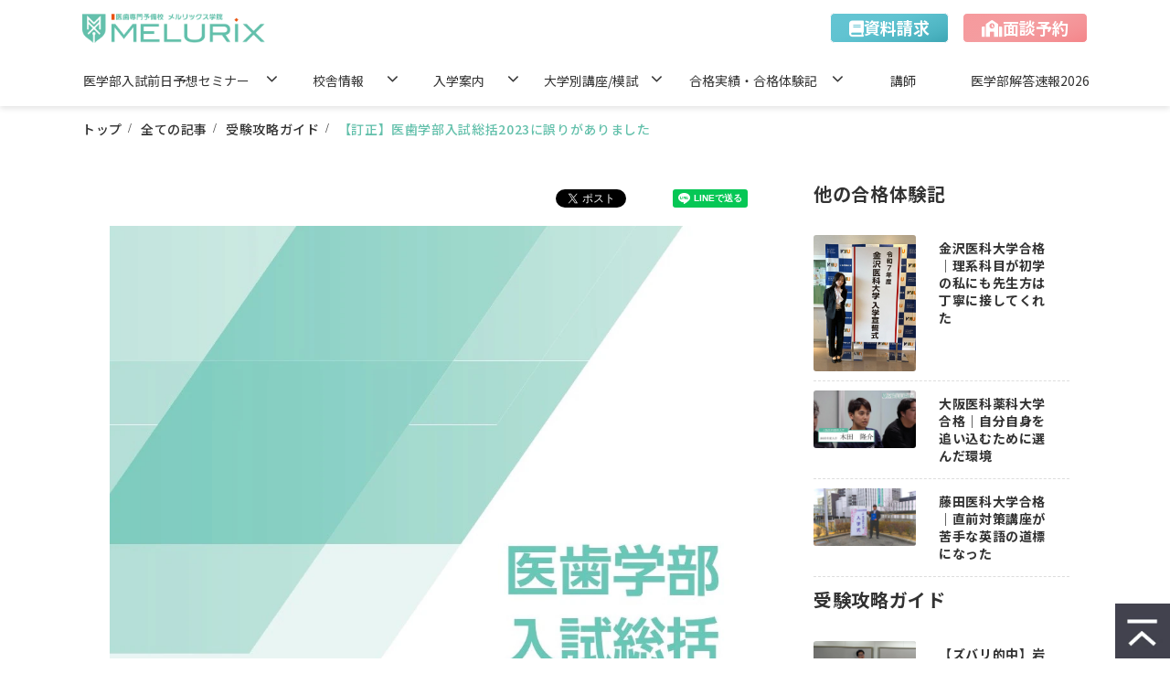

--- FILE ---
content_type: text/html; charset=utf-8
request_url: https://melurix.co.jp/blog/info/medical/c486
body_size: 28897
content:
<!DOCTYPE html><html lang="ja"><head><meta charSet="utf-8"/><meta name="viewport" content="width=device-width"/><meta property="og:locale" content="ja_JP"/><meta property="og:type" content="article"/><meta property="og:title" content="【訂正】医歯学部入試総括2023に誤りがありました"/><meta property="og:description" content="こんにちは。
受験情報センター長の鈴村です。
今日は2023年7月に情報センターから発行した『医歯学部入試総括2023』の誤りを訂正いたします。関係する皆様にご迷惑をおかけしたことを深くお詫び申し上げます。"/><meta property="og:site_name" content="医歯専門予備校 メルリックス学院"/><meta property="twitter:card" content="summary_large_image"/><meta property="twitter:title" content="【訂正】医歯学部入試総括2023に誤りがありました"/><meta property="twitter:description" content="こんにちは。
受験情報センター長の鈴村です。
今日は2023年7月に情報センターから発行した『医歯学部入試総括2023』の誤りを訂正いたします。関係する皆様にご迷惑をおかけしたことを深くお詫び申し上げます。"/><meta property="og:image" content="https://ferret-one.akamaized.net/images/64a3cf8b42f47d04229bdf72/large.jpeg?utime=1688457099"/><meta property="twitter:image" content="https://ferret-one.akamaized.net/images/64a3cf8b42f47d04229bdf72/large.jpeg?utime=1688457099"/><title>【訂正】医歯学部入試総括2023に誤りがありました | 医歯専門予備校 メルリックス学院</title><meta name="description" content="こんにちは。
受験情報センター長の鈴村です。
今日は2023年7月に情報センターから発行した『医歯学部入試総括2023』の誤りを訂正いたします。関係する皆様にご迷惑をおかけしたことを深くお詫び申し上げます。"/><link rel="canonical" href="https://melurix.co.jp/blog/info/medical/c486"/><meta property="og:url" content="https://melurix.co.jp/blog/info/medical/c486"/><link rel="shortcut icon" type="image/x-icon" href="https://ferret-one.akamaized.net/images/639ac43c0102de0d7a646d11/original.png?utime=1671087164"/><link rel="apple-touch-icon" href="https://ferret-one.akamaized.net/images/639ac0c20102de0d33640791/original.png?utime=1671086274"/><link href="https://ferret-one.akamaized.net/cms/website/build_20251223154906/css/theme/cms/navi/style.css" rel="stylesheet"/><link href="https://ferret-one.akamaized.net/cms/website/build_20251223154906/css/theme/cms/fo-base.css" rel="stylesheet"/><link href="https://ferret-one.akamaized.net/cms/website/build_20251223154906/css/font-awesome.min.css" rel="stylesheet"/><style class="colors-class-list">.color-ffffff { color: #ffffff }</style><link href="https://ferret-one.akamaized.net/cms/website/build_20251223154906/css/global.css" rel="stylesheet"/><link href="/__/custom_css/sites/c22082638147?utime=1769152068691" rel="stylesheet"/><link href="/__/custom_css/pages/637c4e0b4e577b0ab60646b5?utime=1769152068691" rel="stylesheet"/><link href="/__/custom_css/ctactions/63733c2e922e980de084b715?utime=1769152068691" rel="stylesheet"/><link href="/__/custom_css/ctactions/637349d5922e98128b83b724?utime=1769152068691" rel="stylesheet"/><meta name="next-head-count" content="27"/><script data-nscript="beforeInteractive">
            window.dataLayer = window.dataLayer || [];
            function gtag(){dataLayer.push(arguments);}
            gtag('js', new Date());

            gtag('config', 'G-VWC9188YSM');
          </script><script data-nscript="beforeInteractive">(function(w,d,s,l,i){w[l]=w[l]||[];w[l].push({'gtm.start':
    new Date().getTime(),event:'gtm.js'});var f=d.getElementsByTagName(s)[0],
    j=d.createElement(s),dl=l!='dataLayer'?'&l='+l:'';j.async=true;j.src=
    '//www.googletagmanager.com/gtm.js?id='+i+dl;f.parentNode.insertBefore(j,f);
    })(window,document,'script','dataLayer','GTM-MS9857K');</script><link rel="preload" href="https://ferret-one.akamaized.net/cms/website/build_20251223154906/_next/static/css/3a2542541ae0a365.css" as="style"/><link rel="stylesheet" href="https://ferret-one.akamaized.net/cms/website/build_20251223154906/_next/static/css/3a2542541ae0a365.css" data-n-p=""/><link rel="preload" href="https://ferret-one.akamaized.net/cms/website/build_20251223154906/_next/static/css/86b167a98608df1a.css" as="style"/><link rel="stylesheet" href="https://ferret-one.akamaized.net/cms/website/build_20251223154906/_next/static/css/86b167a98608df1a.css" data-n-p=""/><noscript data-n-css=""></noscript><script defer="" nomodule="" src="https://ferret-one.akamaized.net/cms/website/build_20251223154906/_next/static/chunks/polyfills-c67a75d1b6f99dc8.js"></script><script src="https://ferret-one.akamaized.net/cms/website/build_20251223154906/javascripts/jquery-1.12.4.js" defer="" data-nscript="beforeInteractive"></script><script src="https://www.googletagmanager.com/gtag/js?id=G-VWC9188YSM" async="" defer="" data-nscript="beforeInteractive"></script><script src="https://ferret-one.akamaized.net/cms/website/build_20251223154906/_next/static/chunks/webpack-a738e8c1c930f04e.js" defer=""></script><script src="https://ferret-one.akamaized.net/cms/website/build_20251223154906/_next/static/chunks/framework-79bce4a3a540b080.js" defer=""></script><script src="https://ferret-one.akamaized.net/cms/website/build_20251223154906/_next/static/chunks/main-f7336f9dc76502ff.js" defer=""></script><script src="https://ferret-one.akamaized.net/cms/website/build_20251223154906/_next/static/chunks/pages/_app-1c1efe28789e670d.js" defer=""></script><script src="https://ferret-one.akamaized.net/cms/website/build_20251223154906/_next/static/chunks/fec483df-e0f7afedb46a82ad.js" defer=""></script><script src="https://ferret-one.akamaized.net/cms/website/build_20251223154906/_next/static/chunks/1064-924f96e470c13a47.js" defer=""></script><script src="https://ferret-one.akamaized.net/cms/website/build_20251223154906/_next/static/chunks/1601-384935cec67d4297.js" defer=""></script><script src="https://ferret-one.akamaized.net/cms/website/build_20251223154906/_next/static/chunks/9257-a8076b1d1a5615f0.js" defer=""></script><script src="https://ferret-one.akamaized.net/cms/website/build_20251223154906/_next/static/chunks/131-01563986ccbef7bf.js" defer=""></script><script src="https://ferret-one.akamaized.net/cms/website/build_20251223154906/_next/static/chunks/6851-c311f6e494cfc678.js" defer=""></script><script src="https://ferret-one.akamaized.net/cms/website/build_20251223154906/_next/static/chunks/6915-fdceaa29a1ffee57.js" defer=""></script><script src="https://ferret-one.akamaized.net/cms/website/build_20251223154906/_next/static/chunks/7224-5cc81e69d876ceba.js" defer=""></script><script src="https://ferret-one.akamaized.net/cms/website/build_20251223154906/_next/static/chunks/7938-9b2941f070878cc5.js" defer=""></script><script src="https://ferret-one.akamaized.net/cms/website/build_20251223154906/_next/static/chunks/pages/website/%5BsiteName%5D/blog/articles/%5BarticleId%5D-8492e39bb3ee9941.js" defer=""></script><script src="https://ferret-one.akamaized.net/cms/website/build_20251223154906/_next/static/kz13Hgu_ifot1hNRU-nbp/_buildManifest.js" defer=""></script><script src="https://ferret-one.akamaized.net/cms/website/build_20251223154906/_next/static/kz13Hgu_ifot1hNRU-nbp/_ssgManifest.js" defer=""></script></head><body id="page-custom-css-id"><div id="__next" data-reactroot=""><noscript><iframe title="gtm" src="https://www.googletagmanager.com/ns.html?id=GTM-MS9857K" height="0" width="0" style="display:none;visibility:hidden"></iframe></noscript><div id="page-show" page_title="blog_template" form_page="false"></div><div id="page-analyse" data-id="64e02f68da0a256ac9494208" style="display:none"></div><div class="navi-002-01 navi_base_custom icon hamburger_custom gnav two_row_sticky-navi__8HtZT"><header class="clearfix" role="banner" id="navigations" style="width:100%;box-sizing:border-box"><div class="inner"><div class="navigation-cont clearfix"><div class="logo"><div><a href="/"><img src="https://ferret-one.akamaized.net/images/637302d2922e98004b838874/original.png?utime=1668685133" alt="医歯専門予備校 メルリックス学院" width="550" height="90"/></a></div></div><div class="cont"><div class="row row-1"><div class="col col-1 first_2btn_col gnav_btn"><div class="component component-1 btn_custom02 button"><div class="button-cont center"><a href="/contact" target="_self" data-lp-cta="true" data-hu-event="資料ダウンロード" data-hu-actiontype="click" data-hu-label="ヘッダ" class="center size-s blue">資料請求</a></div></div></div><div class="col col-2 second_2btn_col gnav_btn"><div class="component component-1 btn_custom01 button"><div class="button-cont center"><a href="/reservation" target="_self" data-lp-cta="true" data-hu-event="お問い合わせ" data-hu-actiontype="click" data-hu-label="ヘッダ" class="center size-s blue">面談予約</a></div></div></div></div></div></div><nav class="main-menu navigation-hide-border navigation-font-family pc styles_hide-border__StoOO" style="font-family:;height:;min-height:;padding:;margin:;border:;overflow:;justify-content:"><ul class="clearfix"><li class="level-01-trigger"><a href="/session/zenjitsuippan">医学部入試前日予想セミナー</a><ul class="level-01-cont"><li class="level-02"><a href="/session/zenjitsuippan/tohokuiyaku2026">【東北医科薬科大学】入試前日セミナー2026</a></li><li class="level-02"><a href="/session/zenjitsuippan/kindai2026">【近畿大学医学部】入試前日セミナー2026</a></li><li class="level-02"><a href="/session/zenjitsuippan/hyogoika2026">【兵庫医科大学】入試前日セミナー2026</a></li><li class="level-02"><a href="/session/zenjitsuippan/kansaiika2026">【関西医科大学】入試前日セミナー2026</a></li><li class="level-02"><a href="/session/zenjitsuippan/kawasaki2026">【川崎医科大学】入試前日セミナー2026</a></li><li class="level-02"><a href="/session/zenjitsuippan/joshii2026">【東京女子医科大学】前日予想問題講座</a></li></ul></li><li class="level-01-trigger"><a href="/access">校舎情報</a><ul class="level-01-cont"><li class="level-02"><a href="/access/shibuya">渋谷校</a></li><li class="level-02"><a href="/guide/koujimachi">麹町校【個別】</a></li><li class="level-02"><a href="/access/nagoya">名古屋校</a></li><li class="level-02"><a href="/access/osaka">大阪校</a></li></ul></li><li class="level-01-trigger"><a href="/admission">入学案内</a><ul class="level-01-cont"><li class="level-02"><a href="/admission/course">コース</a></li><li class="level-02"><a href="/admission/flow">開講までの流れ</a></li><li class="level-02"><a href="/admission/schedule">年間スケジュール</a></li></ul></li><li class="level-01-trigger"><a href="/exam">大学別講座/模試</a><ul class="level-01-cont"><li class="level-02"><a href="/exam/shibuya">渋谷校</a></li><li class="level-02"><a href="/exam/nagoya">名古屋校</a></li><li class="level-02"><a href="/exam/osaka">大阪校</a></li><li class="level-02"><a href="/exam/dental">歯学部</a></li></ul></li><li class="level-01-trigger"><a href="/achievement">合格実績・合格体験記</a><ul class="level-01-cont"><li class="level-02"><a href="/achievement/list">合格実績</a></li><li class="level-02"><a href="/2965525">合格体験記</a></li></ul></li><li class="level-01"><a href="/subject/2024">講師</a></li><li class="level-01"><a href="/answer2026">医学部解答速報2026</a></li></ul></nav></div></header></div><div class="clearfix theme-fo-base v2-0 no-header" id="fo-base"><div class="breadcrumbs"><ul class="clearfix"><li><a href="/index">トップ</a></li><li><a href="/blog">全ての記事</a></li><li><a href="/__/categories/exam_strategy_guide">受験攻略ガイド</a></li><li><span>【訂正】医歯学部入試総括2023に誤りがありました</span></li></ul></div><div class="wrapper clearfix side-right page-637c4e0b4e577b0ab60646b5"><div class="contents blog-contents"><section class="content-element content-1 exam_strategy_guide_sec"><div class="inner"><div class="row row-1"><div class="col col-1"><div class="component component-1 social-button"><ul style="text-align:right"><li style="display:inline-block;vertical-align:top;line-height:0;padding:10px 20px" class="styles_twitter-button__9jALA"><a class="twitter-share-button" href="https://twitter.com/share" data-lang="ja" data-count="horizontal" data-url="">ツイート</a></li><li style="display:inline-block;vertical-align:top;line-height:0;padding:10px 20px"><div class="line-it-button" data-lang="ja" data-type="share-a" data-ver="3" data-url="" style="display:none"></div></li></ul></div><article class="component blog_article" itemscope="" itemType="https://schema.org/Article"><div class="article-eyecatch"><img loading="eager" id="" src="https://ferret-one.akamaized.net/images/64a3cf8b42f47d04229bdf72/original.jpeg?utime=1688457099" alt="catch-img" class="" height="1490" width="1029" role="presentation"/></div><div class="article-post"><h1 itemProp="headline">【訂正】医歯学部入試総括2023に誤りがありました</h1><div class="article-meta-info"><span class="post-date"><i class="fa fa-calendar"></i><time dateTime="2023-08-19T03:13:08.468Z" itemProp="datePublished">2023-08-19 03:13</time></span><span class="article-author"><i class="fa fa-user"></i>鈴村倫衣</span><span class="article-category"><i class="fa fa-folder-open-o"></i><a href="/__/categories/exam_strategy_guide">受験攻略ガイド</a></span><p><span class="article-tags"><i class="fa fa-tags"></i><a href="/__/tags/%E6%B8%8B%E8%B0%B7%E6%A0%A1" class="tag">渋谷校</a><a href="/__/tags/%E5%90%8D%E5%8F%A4%E5%B1%8B%E6%A0%A1" class="tag">名古屋校</a><a href="/__/tags/%E5%A4%A7%E9%98%AA%E6%A0%A1" class="tag">大阪校</a><a href="/__/tags/%E5%8C%BB%E5%AD%A6%E9%83%A8" class="tag">医学部</a></span></p></div><div class="component richtext"><p>こんにちは。<br>受験情報センター長の鈴村です。</p><p><br></p><p>今日は2023年7月に情報センターから発行した<a data-cke-saved-href="//melurix.co.jp/contact" href="//melurix.co.jp/contact" target="_self" data-hu-actiontype="click" data-hu-event="遷移" data-hu-label="" data-lp-cta="true">『医歯学部入試総括2023』</a>の誤りを訂正いたします。関係する皆様にご迷惑をおかけしたことを深くお詫び申し上げます。</p><div class="article-component contents-table">
<p contenteditable="false">目次<a class="show-area">[非表示]</a></p>
<ol class="" contenteditable="false">
<li contenteditable="false">
<span contenteditable="false">1.</span><a contenteditable="false" href="#64e02f68da0a256ac9494208-1692413885374">【訂正】北里大学医学部の学士入学者選抜試験</a>
</li>
<li contenteditable="false">
<span contenteditable="false">2.</span><a contenteditable="false" href="#64e02f68da0a256ac9494208-1692414463632">【訂正】浜松医科大学医学部の理科選択科目と受験者数に関する分析&nbsp;</a>
</li>
<li contenteditable="false">
<span contenteditable="false">3.</span><a contenteditable="false" href="#64e02f68da0a256ac9494208-1692414662622">【追記】2024年度入試の変更点</a>
</li>
</ol>
</div><h2 id="64e02f68da0a256ac9494208-1692413885374" data-heading-id="1692413885374">【訂正】北里大学医学部の学士入学者選抜試験</h2><p>※P.26に掲載した北里大学医学部の学士入学者選抜試験の<a data-cke-saved-href="https://www.kitasato-u.ac.jp/jp/goukaku/undergraduate_ad/result/page2023.html" href="https://www.kitasato-u.ac.jp/jp/goukaku/undergraduate_ad/result/page2023.html" target="_self" data-hu-actiontype="click" data-hu-event="遷移" data-hu-label="" data-lp-cta="false">2023年度入試結果</a>に誤りがありました。関係する皆様に謹んでお詫び申し上げます。</p><p><br></p><div class="article-table"><div class="table-with-two-headers"><table border="1" cellpadding="1" cellspacing="1" style="width:100%;">
<thead><tr>
<th rowspan="2" colspan="1" scope="row">
<div class="table-content"><br></div>
<div class="table-content"><br></div>
</th>
<th rowspan="2" colspan="1" scope="col">
<div class="table-content">募集</div>
<div class="table-content">人員</div>
</th>
<th rowspan="1" colspan="4" scope="col"><div class="table-content" style="text-align: center;">2023年度</div></th>
<th rowspan="1" colspan="4" scope="col"><div class="table-content" style="text-align: center;">2022年度</div></th>
</tr></thead>
<tbody>
<tr>
<th scope="row"><div class="table-content" style="text-align: center;">志願者</div></th>
<td><div class="table-content" style="text-align: center;">受験者</div></td>
<td><div class="table-content" style="text-align: center;">合格者</div></td>
<td><div class="table-content" style="text-align: center;">入学者</div></td>
<td><div class="table-content" style="text-align: center;">志願者</div></td>
<td><div class="table-content" style="text-align: center;">受験者</div></td>
<td><div class="table-content" style="text-align: center;">合格者</div></td>
<td><div class="table-content" style="text-align: center;">入学者</div></td>
</tr>
<tr>
<th scope="row"><div class="table-content" style="text-align: center;">1次</div></th>
<td rowspan="2" colspan="1"><div class="table-content">若干</div></td>
<td><div class="table-content">19(11)</div></td>
<td><div class="table-content">17(10)</div></td>
<td><div class="table-content">4(2)</div></td>
<td><div class="table-content"><br></div></td>
<td><div class="table-content">5(4)</div></td>
<td><div class="table-content">5(4)</div></td>
<td><div class="table-content">3(3)</div></td>
<td><div class="table-content"><br></div></td>
</tr>
<tr>
<th scope="row"><div class="table-content" style="text-align: center;">2次</div></th>
<td><div class="table-content"><br></div></td>
<td><div class="table-content"><br></div></td>
<td><div class="table-content">4(2)</div></td>
<td><div class="table-content">3(2)<p><span style="font-size:8px;">予定</span></p>
</div></td>
<td><div class="table-content"><br></div></td>
<td><div class="table-content"><br></div></td>
<td><div class="table-content">3(3)</div></td>
<td><div class="table-content">3(3)<span style="font-size:8px;">予定</span>
</div></td>
</tr>
</tbody>
</table></div></div><p style="text-align: right;">（単位：人　カッコ内は女子数）</p><p><br>これまで一般選抜と同じ日に実施していた<a data-cke-saved-href="//melurix.co.jp/blog/c386" href="//melurix.co.jp/blog/c386" target="_self" data-hu-actiontype="click" data-hu-event="遷移" data-hu-label="" data-lp-cta="false">北里大学医学部学士入学者選抜試験</a>は、2024年度入試から学校推薦型選抜と同じ日に行われます。選抜方法は基礎学力検査、論文、面接となっており、基礎学力検査と論文は推薦と同じ内容と思われます。</p><p><br>&nbsp;<br>学校推薦型選抜の問題は一般選抜よりも基本的なレベルのため、一般選抜レベルの問題には太刀打ちできなかった再受験生にもチャンスが広がったと言えるでしょう。</p><p><br></p><h2 id="64e02f68da0a256ac9494208-1692414463632" data-heading-id="1692414463632">【訂正】浜松医科大学医学部の理科選択科目と受験者数に関する分析&nbsp;</h2><p>※P.8・P.9に掲載した浜松医科大学に関する分析に誤りがありました。関係する皆様に謹んでお詫び申し上げます。</p><p><br>&nbsp;<br>浜松医科大学（前期）の個別学力検査は物理必須（物理・化学）ではなく、<strong>物理・化学・生物から2科目選択という通常の形式</strong>です。よって、浜松医科大学の志願者数が昨年より216人増の458人となったのは理科の選択科目による影響ではありません。</p><p><br>&nbsp;<br>P.9で分析した通り「極端に共通テストのリサーチが低く出た大学には受験生が集まる傾向」があり、<strong>2023年度の浜松医科大学の志願者増は「高くないリサーチ結果」が大きく影響</strong>したものと思われます。</p><p><br>&nbsp;<br>その結果、2022年度入試では行われなかった二段階選抜が実施され、約4倍ラインである277人が第一段階選抜の合格者となりました。277人のうち238人が実際に個別学力検査を受験し、70名が合格となりました。第一段階選抜の最低点は649.0点（72.1％）となっています。<br>&nbsp;<br>※<a data-cke-saved-href="https://www.yozemi.ac.jp/nyushi/kokkouritu/1367812_3526.html" href="https://www.yozemi.ac.jp/nyushi/kokkouritu/1367812_3526.html" target="_self" data-hu-actiontype="click" data-hu-event="遷移" data-hu-label="" data-lp-cta="false">こちら</a>の代ゼミデータより引用</p><p><br>&nbsp;<br>このあたりの「共通テストのリサーチ結果と志願者数」については、明日10月20日（日）に<a data-cke-saved-href="//melurix.co.jp/blog/info/medical/c463" href="//melurix.co.jp/blog/info/medical/c463" target="_self" data-hu-actiontype="click" data-hu-event="遷移" data-hu-label="" data-lp-cta="false">静岡星陵高校で開催する『医学部入試の最新動向』</a>でもお話ししたいと考えています。</p><p><br>&nbsp;<br>ご指摘いただき、情報をお寄せいただいた方に深く感謝申し上げると共に、今後も受験生の方に正確な入試情報をお届けするようチェック体制を確立してまいります。</p><p data-heading-id="bcdc012620b949ddd0f6304f" id="64e02f68da0a256ac9494208-bcdc012620b949ddd0f6304f"><br>&nbsp;</p><h2 data-heading-id="1692414662622" id="64e02f68da0a256ac9494208-1692414662622">【追記】2024年度入試の変更点</h2><p><br>P.15に私立医学部に関する『2024年度入試の変更点』を掲載しておりますが、その後に判明した変更点については、<a data-cke-saved-href="//melurix.co.jp/blog/c389" href="//melurix.co.jp/blog/c389" target="_self" data-hu-actiontype="click" data-hu-event="遷移" data-hu-label="" data-lp-cta="false">こちら</a>の記事にまとめています。</p><p><br>&nbsp;<br>東京女子医科大学の学校推薦型選抜は、一般公募が昨年の約23名から指定校推薦の10名分がそのまま増えて約33名となりました。「至誠と愛」推薦の約10名と合わせて、定員の3割を推薦で募集することになります。</p><p><br></p><p><span style="color:null;">◇◆情報センター長が医学部入試に関するあらゆる不安にお答えします。オンラインの個別相談をご希望の方は</span><a data-cke-saved-href="https://melurix.co.jp/session/shibuya#online" href="https://melurix.co.jp/session/shibuya#online" target="_self" data-hu-actiontype="click" data-hu-event="遷移" data-hu-label="" data-lp-cta="false"><span style="color:null;">こちら</span></a><span style="color:null;">からお申込みください◆◇</span></p><p><br></p><p><br></p><p><br></p></div><section class="author"><div class="author-image"><img loading="lazy" id="" src="https://ferret-one.akamaized.net/images/63a41ecac4f3ea156f5efbf4/original.jpeg?utime=1671700170" alt="鈴村倫衣" class="" height="236" width="214" role="presentation"/></div><div class="author-info"><div class="author-name">鈴村倫衣</div><div class="author-description">メルリックス学院医学部・歯学部受験情報センター長。四半世紀以上にわたって医学部・歯学部の受験指導、面接指導に携わり、多くの生徒を合格に導いてきた。医学部・歯学部入試に関する造詣は深く、大学から入試改革のアドバイスを求められることもしばしば。また、多くの生徒に接してきた経験を活かして、大学のFD研修に登壇するなど、高校のみならず大学でも多くの講演を行っている。</div></div></section></div></article><section class="prev-next-link"><a class="prev-link" href="/blog/c376"><h3 class="prev-next-label">前の記事</h3><div class="thumb-wrap"><img loading="lazy" id="" src="https://ferret-one.akamaized.net/images/642a94e8f1ffd51287b8cef0/thumb.jpeg?utime=1680512233" alt="prev-article-image" class="" height="1417" width="2160" role="presentation"/><p>【聖マリ推薦】聖マリアンナ医科大学 学校推薦型選抜に合格するための対策</p></div></a><a class="next-link" href="/blog/indo/medical/c488"><h3 class="prev-next-label">次の記事</h3><div class="thumb-wrap"><img loading="lazy" id="" src="https://ferret-one.akamaized.net/images/6404cfadd15fb930d792c27c/thumb.png?utime=1678036909" alt="next-article-image" class="" height="468" width="750" role="presentation"/><p>第８回　医学部推薦入試偏差値ランキング｜岩手医科大学</p></div></a></section></div></div><div class="row row-2 article_list_row"><div class="col col-1" style="width:100%"><div class="component component-1 social-button"><ul style="text-align:right"><li style="display:inline-block;vertical-align:top;line-height:0;padding:10px 20px" class="styles_twitter-button__9jALA"><a class="twitter-share-button" href="https://twitter.com/share" data-lang="ja" data-count="horizontal" data-url="">ツイート</a></li><li style="display:inline-block;vertical-align:top;line-height:0;padding:10px 20px"><div class="line-it-button" data-lang="ja" data-type="share-a" data-ver="3" data-url="" style="display:none"></div></li></ul></div><div id="637c4e0b4e577b0ab60646b5-1a6f2f462eb26e247c04c332" class="component component-2 list_title rich-heading heading"><h3><span class="font-size-20px    ">新着記事</span></h3></div><div class="component component-3 entry-list"><div class="article-list"><div class="article-per-page"></div></div></div></div></div></div></section></div><div class="side right side_sec"><div class="inner"><div id="637c4e0b4e577b0ab60646b5-6cf9470560005f8037136171" class="component component-1 side_hd_custom rich-heading heading"><h3>他の合格体験記</h3></div><div class="component component-2 entry-list"><div class="article-list"><div class="article-per-page"></div></div></div><div id="637c4e0b4e577b0ab60646b5-55e276aa631b2bd4b9145fdc" class="component component-3 side_hd_custom rich-heading heading"><h3>受験攻略ガイド</h3></div><div class="component component-4 entry-list"><div class="article-list"><div class="article-per-page"></div></div></div><div id="637c4e0b4e577b0ab60646b5-177f7caaeb9fd935502afc8f" class="component component-5 side_hd_custom rich-heading heading"><h3>カテゴリ一覧</h3></div><div class="component component-6 category_custom category-align-left category"></div><div class="component component-7 social-button"><ul style="text-align:left"><li style="display:inline-block;vertical-align:top;line-height:0;padding:10px 20px" class="styles_twitter-button__9jALA"><a class="twitter-share-button" href="https://twitter.com/share" data-lang="ja" data-count="horizontal" data-url="">ツイート</a></li><li style="display:inline-block;vertical-align:top;line-height:0;padding:10px 20px"><div class="line-it-button" data-lang="ja" data-type="share-a" data-ver="3" data-url="" style="display:none"></div></li></ul></div></div></div></div><div class="foot ft_custom01 footer" style="background-color:#F2F2F2"><div class="foot-cont"><div class="row row-1 ctaContainer_row"><div class="col col-1"><div class="cta-63733c2e922e980de084b715" id="cta-63733c2e922e980de084b715"><div class="component component-1 cta id-70546d90e13f8864b0c5971a"><div class="cta-row cta-row-0 h2_row pcOnly"><div class="cta-column cta-column-0"><div id="637c4e0b4e577b0ab60646b5-a27394552d198323bd8acadf" class="component cta-component-0 rich-heading heading cta-heading rich-heading-align-center"><h2><span class="font-size-28px         typesquare_tags">個性に合わせたサポートで夢をカタチに。</span></h2></div></div></div><div class="cta-row cta-row-1 h2_row spOnly"><div class="cta-column cta-column-0"><div id="637c4e0b4e577b0ab60646b5-c3130593f2b898f31530e578" class="component cta-component-0 rich-heading heading cta-heading rich-heading-align-center"><h2><span class="font-size-28px     typesquare_tags">個性に合わせたサポートで<br />夢をカタチに。</span></h2></div></div></div><div class="cta-row cta-row-2 cta_row"><div class="cta-column cta-column-0 cta_col" style="width:23.333333333333336%"><div class="component cta-component-0 cta_title text text-align-center cta-text" style="overflow-wrap:break-word"><em class="font-size-24px strong color-ffffff">資料請求</em></div><div class="component cta-component-1 cta_text text text-align-center cta-text" style="overflow-wrap:break-word"><em class="strong color-ffffff">医学部・歯学部に関しては<br />どこよりも詳しい自信があります。</em></div><div class="component cta-component-2 btn_custom03 button cta-button"><div class="button-cont center"><a href="/contact" target="_self" data-lp-cta="true" data-hu-event="フッター 資料請求" data-hu-actiontype="click" data-hu-label="フッターCTA" class="center size-m red" style="font-size:16px">詳しく見る</a></div></div></div><div class="cta-column cta-column-1 cta_col" style="width:23.333333333333336%"><div class="component cta-component-0 cta_title text text-align-center cta-text" style="overflow-wrap:break-word"><em class="strong font-size-24px color-ffffff">面談予約</em></div><div class="component cta-component-1 cta_text text text-align-center cta-text" style="overflow-wrap:break-word"><em class="strong color-ffffff">ぜひ一度、校舎にいらしてください。<br />何でもご相談ください。</em></div><div class="component cta-component-2 btn_custom03 button cta-button"><div class="button-cont center"><a href="/reservation" target="_self" data-lp-cta="true" data-hu-event="フッター 資料請求" data-hu-actiontype="click" data-hu-label="フッター CTA" class="center size-m blue" style="font-size:16px">詳しく見る</a></div></div></div><div class="cta-column cta-column-2 cta_col" style="width:23.333333333333336%"><div class="component cta-component-0 cta_title text text-align-center cta-text" style="overflow-wrap:break-word"><em class="font-size-24px strong color-ffffff">模試・講座</em></div><div class="component cta-component-1 cta_text text text-align-center cta-text" style="overflow-wrap:break-word"><em class="strong color-ffffff">私たちは常に、一人ひとりに合わせた<br />指導法を探しています。</em></div><div class="component cta-component-2 btn_custom03 button cta-button"><div class="button-cont center"><a href="/exam" target="_self" data-lp-cta="true" data-hu-event="フッター 資料請求" data-hu-actiontype="click" data-hu-label="フッター CTA" class="center size-m blue" style="font-size:16px">詳しく見る</a></div></div></div></div></div></div></div></div><div class="row row-3 map_aria_row"><div class="col col-1 map_col" style="width:33.333333333333336%"><div class="component component-1 title_box richtext"><p class="align-center"><strong><span style="font-size:20px;"><a data-hu-actiontype="" data-hu-event="" data-hu-label="" data-lp-cta="false" href="//melurix.co.jp/access/shibuya" target="_self">渋谷校</a></span></strong></p>
</div><div class="component component-2 tel_box richtext"><p class="align-center"><a data-hu-actiontype="click" data-hu-event="電話タップ" data-hu-label="電話タップ_渋谷校" data-lp-cta="true" href="tel:0120-142-760" target="_self">0120-142-760</a></p>
</div><div class="component component-3 date_text text text-align-center" style="overflow-wrap:break-word"><span class="font-size-14px">受付時間/9:00～22:00(日曜は19:00まで)</span></div><div class="component component-4 iframe"></div></div><div class="col col-2 map_col" style="width:33.333333333333336%"><div class="component component-1 title_box richtext"><p class="align-center"><span style="font-size:20px;"><strong><a data-hu-actiontype="" data-hu-event="" data-hu-label="" data-lp-cta="false" href="//melurix.co.jp/access/nagoya" target="_self">名古屋校</a></strong></span></p>
</div><div class="component component-2 tel_box richtext"><p class="align-center"><a data-hu-actiontype="電話タップ_名古屋校" data-hu-event="電話タップ" data-hu-label="電話タップ_名古屋校" data-lp-cta="true" href="tel:0120-148-959" target="_self">&nbsp;0120-148-959</a></p>
</div><div class="component component-3 date_text text text-align-center" style="overflow-wrap:break-word"><span class="font-size-14px">受付時間/9:00～22:00(日曜は19:00まで)</span></div><div class="component component-4 iframe"></div></div><div class="col col-3 map_col" style="width:33.333333333333336%"><div class="component component-1 title_box richtext"><p class="align-center"><span style="font-size:20px;"><strong><a data-hu-actiontype="" data-hu-event="" data-hu-label="" data-lp-cta="false" href="//melurix.co.jp/access/osaka" target="_self">大阪校</a></strong></span></p>
</div><div class="component component-2 tel_box richtext"><p class="align-center"><strong><a data-hu-actiontype="電話タップ_大阪校" data-hu-event="電話タップ" data-hu-label="電話タップ_大阪校" data-lp-cta="true" href="tel:0120-142-767" target="_self">0120-142-767</a></strong></p>
</div><div class="component component-3 date_text text text-align-center" style="overflow-wrap:break-word"><span class="font-size-14px">受付時間/9:00～22:00(日曜は19:00まで)</span></div><div class="component component-4 iframe"></div></div></div><div class="row row-4 bannerContainer_row"><div class="col col-1"><div class="component component-1 richtext"><p class="align-center"><span style="font-size:14px;">※「メルリックス」「メルリックス学院」「melurix」は株式会社メルリックスの登録商標です。<br>
「メルオン」「melurix-next」「メルリックスネクスト」などの類似商号とは一切関係がございません。</span></p>
</div><div class="cta-637349d5922e98128b83b724" id="cta-637349d5922e98128b83b724"><div class="component component-2 cta id-d6cbc0b59e65a13096820af1"><div class="cta-row cta-row-0 banner_row"><div class="cta-column cta-column-0" style="width:23.333333333333336%"><div class="component cta-component-0 image cta-image"><a href="https://ameblo.jp/philophilosin" target="_self"><img loading="lazy" id="" src="https://ferret-one.akamaized.net/images/66c346df0ad33a0bb8cfffa9/original.png?utime=1724073695" alt="中学入試と医学部入試の道の駅" class="" style="width:100%;border-radius:0;max-width:100%" height="101" width="330" role="presentation"/></a></div></div><div class="cta-column cta-column-1 banner_col" style="width:23.333333333333336%"><div class="component cta-component-0 image cta-image resizeable-comp align-center" style="text-align:center"><a href="https://www.aozora.com/" rel="noopener" target="_blank" data-lp-cta="true" data-hu-event="バナー一覧" data-hu-actiontype="click"><img loading="lazy" id="" src="https://ferret-one.akamaized.net/images/63734a49922e98128b83d20f/original.jpeg?utime=1668500041" alt="バナー" class="" style="width:auto;border-radius:0;max-width:100%" height="101" width="330" role="presentation"/></a></div></div><div class="cta-column cta-column-2 banner_col" style="width:23.333333333333336%"><div class="component cta-component-0 image cta-image resizeable-comp align-center" style="text-align:center"><a href="https://alldentaloffice.sakura.ne.jp/" rel="noopener" target="_blank" data-lp-cta="true" data-hu-event="バナー一覧" data-hu-actiontype="click"><img loading="lazy" id="" src="https://ferret-one.akamaized.net/images/63734a65f9977714e45f43e6/original.jpeg?utime=1668500069" alt="バナー" class="" style="width:auto;border-radius:0;max-width:100%" height="101" width="330" role="presentation"/></a></div></div></div></div></div></div></div><div class="row row-5 ftLink_row logo_row"><div class="col col-1 info_col" style="width:100%"><div class="component component-1 image resizeable-comp align-left" style="text-align:left"><a href="/index" target="_self"><img loading="lazy" id="" src="https://ferret-one.akamaized.net/images/637302d2922e98004b838874/original.png?utime=1668685133" alt="ロゴ" class="" style="width:auto;border-radius:0;max-width:100%" height="90" width="550" role="presentation"/></a></div></div></div><div class="row row-6 ftLink_row"><div class="col col-1 site_map_col" style="width:25%"><div class="component component-1 site_map_list list vertical none"><ul style="overflow-wrap:break-word"><li><a href="/exam/shibuya/taiken" target="_self">-無料体験/セミナー</a></li><li><a href="/access" target="_self">-校舎情報</a></li><li><a href="/access/shibuya" target="_self">└渋谷校</a></li><li><a href="/guide/koujimachi" target="_self">└麹町校【個別】</a></li><li><a href="/access/nagoya" target="_self">└名古屋校</a></li><li><a href="/access/osaka" target="_self">└大阪校</a></li><li><a href="/admission" target="_self">-入学案内</a></li><li><a href="/admission/course" target="_self">└コース</a></li><li><a href="/admission/flow" target="_self">└開講までの流れ</a></li><li><a href="/admission/schedule" target="_self">└年間スケジュール</a></li></ul></div></div><div class="col col-2 site_map_col" style="width:25%"><div class="component component-1 site_map_list list vertical none"><ul style="overflow-wrap:break-word"><li><a href="/exam" target="_self">-大学別講座/模試</a></li><li><a href="/exam/shibuya" target="_self">└渋谷校</a></li><li><a href="/exam/nagoya" target="_self">└名古屋校</a></li><li><a href="/exam/osaka" target="_self">└大阪校</a></li><li><a href="/exam/dental" target="_self">└歯学部</a></li><li><a href="/achievement" target="_self">-合格実績・合格体験記</a></li><li><a href="/achievement/list" target="_self">└合格実績</a></li><li><a href="/__/categories/achievement" target="_self">└合格体験記</a></li><li><a href="/subject/2024" target="_self">-講師</a></li><li><a href="/subject/registration" target="_self">└講師採用問い合わせ</a></li></ul></div></div><div class="col col-3 site_map_col" style="width:25%"><div class="component component-1 site_map_list list vertical none"><ul style="overflow-wrap:break-word"><li><a href="/guide/medical" target="_self">-医学部専門予備校の特長</a></li><li><a href="/guide/medical/ceo" target="_self">└佐藤正憲代表の経歴</a></li><li><a href="/guide/dental" target="_self">-歯学部専門予備校の特長</a></li><li><a href="/info" target="_self">-受験情報センター</a></li><li><a href="/info/medicine" target="_self">└医学部受験攻略ガイド</a></li><li><a href="/info/dentistry" target="_self">└歯学部受験攻略ガイド</a></li><li><a href="/info/download" target="_self">└受験情報ダウンロード</a></li><li><a href="/answer" target="_self">-医学部解答速報2025</a></li></ul></div></div><div class="col col-4 site_map_col" style="width:25%"><div class="component component-1 site_map_list list vertical none"><ul style="overflow-wrap:break-word"><li><a href="/news" target="_self">-お知らせ</a></li><li><a href="/news/shibuya" target="_self">└渋谷校</a></li><li><a href="/news/nagoya" target="_self">└名古屋校</a></li><li><a href="/news/osaka" target="_self">└大阪校</a></li><li><a href="/news/dental" target="_self">└歯学部</a></li><li><a href="/faq" target="_self">-よくあるご質問</a></li><li><a href="/sitemap" target="_self">-サイトマップ</a></li></ul></div></div></div><div class="row row-7 page_top_row"><div class="col col-1"><div class="component component-1 page_top_row image resizeable-comp align-right" style="text-align:right"><a href="#" target="_self"><img loading="lazy" id="" src="https://ferret-one.akamaized.net/images/630832e9b2e51100013828d8/original.png?utime=1661481705" alt="" class="" style="width:auto;border-radius:0;max-width:100%" height="74" width="74" role="presentation"/></a></div></div></div><div class="row row-8 snslist"><div class="col col-1"><div class="component component-1 icon"><div class="icon-cont left"><a href="https://twitter.com/melurix2011" rel="noopener" target="_blank"><i class="fa size-medium black fa-twitter"></i></a></div></div><div class="component component-2 icon"><div class="icon-cont left"><a href="https://www.instagram.com/melurixinfocenter/" rel="noopener" target="_blank"><i class="fa size-medium black fa-instagram"></i></a></div></div><div class="component component-3 icon"><div class="icon-cont left"><a href="https://www.youtube.com/channel/UCJZXwyOK7PJJDAhFQNP2r1Q" rel="noopener" target="_blank"><i class="fa size-medium black fa-youtube"></i></a></div></div><div class="component component-4 list horizontal none"><ul style="overflow-wrap:break-word"><li><a href="/guideline" target="_self">特定商取引法</a></li><li><a href="/privacy" target="_self">プライバシーポリシー</a></li></ul></div><div class="component component-5 list vertical none"><ul style="overflow-wrap:break-word"></ul></div></div></div></div><div class="foot-copyright"><p>Copyright © MELURIX GAKUIN. All Rights Reserved.</p></div></div></div></div><script id="__NEXT_DATA__" type="application/json">{"props":{"pageProps":{"site":{"_id":"630832e7bb20c14c0d614413","name":"c22082638147","title":"医歯専門予備校 メルリックス学院","public_powered_link":false,"theme":{"_id":"58b4cf57256aa667ab000000","color":"FFFFFF","name":"fo-base","display_name":"ferretOneBase","image_content_type":"image/png","image_file_size":"613048","image_fingerprint":"","status":true,"updated_at":"2020-11-05T01:49:34.534Z","created_at":"2017-02-28T01:16:07.730Z","is_sub_theme":false,"is_admin_theme":false,"theme_type":"","site_type_id":"undefined","description":""},"cms_ver":"v2-0","semantic_html":true,"use_theme_navi_css":true,"google_tagmanager_id":"GTM-MS9857K","show_top_breadcrumb":true,"favicon_id":"639ac43c0102de0d7a646d11","webclip_id":"639ac0c20102de0d33640791","public_with_test_mode":false,"access_tracking":true,"rss_feed":"","domain":"melurix.co.jp","google_webmaster_content":"z7imfhYf5XlsYdXMvtgRCZyBaFldpUs1leFgKCYhQZg","ogp_image_id":"63b69e8104b4cf1644151366","allow_sanitize":true,"cert":{"_id":"63c4b2d714d8282491071892","status":"free_cert","use_sans":true,"updated_at":"2025-12-24T18:02:57.701Z","created_at":"2023-01-16T02:13:43.747Z","current_domain":"melurix.co.jp","expires_at":"2026-03-23T15:00:00.000Z"},"analytics4_measurement_id":"G-VWC9188YSM","ad_storage":false,"analytics_storage":false},"page":{"_id":"637c4e0b4e577b0ab60646b5","name":"blog_template","base_design_id":"63f31531bc78e60032f18fe6","sidebar_position":"side-right","path":"/19989","use_updated_at_detail":false,"use_created_at_detail":true},"layoutElements":{"navi":{"_id":"63bd2830f73a800a9c7c3c31","_type":"NaviElement","brand_title_font_weight_bold":true,"brand_title_color":"000000","use_brand_logo":true,"show_navi":true,"font_type":"","sass_str":".navi, .navi-001-01, .navi-002-01 {\n  /* sample */\n}\n","bg_color":null,"bg_image_id":null,"bg_position":null,"border_color":null,"border_width":null,"brand_title":null,"business_time":null,"created_at":"2017-02-28T09:58:05.503Z","fix_navi":true,"hide_border":true,"klass":"navi_base_custom icon hamburger_custom gnav","logo_id":"637302d2922e98004b838874","logo_link":"","margin_bottom":null,"margin_left":null,"margin_right":null,"margin_top":null,"no_bg_image":false,"old_style":false,"phone_number":null,"updated_at":"2024-07-06T00:24:09.880Z","brand_title_font_size":"medium","rows_count":"2","menu_items_count":"8","bg_repeat":null,"border_style":null,"rows":[{"_id":"58b549ad014c8e3ea10003fc","_type":"Row","sass_str":".row {\n  /* sample */\n}\n","background_src":null,"bg_color":null,"bg_image_id":null,"bg_position":null,"bg_repeat":null,"block_group":null,"border_color":null,"border_style":null,"border_width":null,"created_at":"2017-02-28T09:58:05.503Z","designpart_name":null,"invisible":false,"klass":null,"margin_bottom":null,"margin_left":null,"margin_right":null,"margin_top":null,"mobile_reverse_order":false,"no_bg_image":false,"updated_at":"2024-07-06T00:24:09.880Z","isShadowed":false,"lp_cta":false,"columns":[{"_id":"58b549ad014c8e3ea10003fd","sass_str":".col {\n  /* sample */\n}\n","_type":"Column","background_src":null,"bg_color":null,"bg_image_id":null,"bg_position":null,"bg_repeat":null,"border_color":null,"border_style":null,"border_width":null,"created_at":"2017-02-28T09:58:05.503Z","designpart_name":null,"klass":"first_2btn_col gnav_btn","margin_bottom":null,"margin_left":null,"margin_right":null,"margin_top":null,"no_bg_image":false,"updated_at":"2024-07-06T00:24:09.880Z","width_percent":null,"isShadowed":false,"lp_cta":false,"components":[{"_id":"740e4cd3c86b0b6d2d93f8b8","sass_str":".component.button {\n  /* sample */\n}\n","_type":"ButtonComponent","actiontype":"click","align":"left","background_src":null,"bg_color":"","bg_image_id":null,"bg_position":"","bg_repeat":null,"border_color":"","border_style":null,"border_width":null,"button_color":"blue","button_color_customize":null,"button_link":null,"button_position":"center","button_size":"small","button_text":"資料請求","color":null,"component_control":null,"content":null,"created_at":"2019-08-23T09:15:08.857Z","designpart_name":null,"event":"資料ダウンロード","font_size":null,"font_weight":null,"invisible":false,"klass":"btn_custom02","label":"ヘッダ","lp_cta":true,"margin_bottom":null,"margin_left":null,"margin_right":null,"margin_top":null,"no_bg_image":false,"updated_at":"2022-08-26T02:42:38.946Z","link":{"_id":"64ae3efb73460f017a230500","open_target":"_self","article_id":null,"blog_id":null,"download_link":null,"heading_component_id":null,"heading_element_id":null,"no_follow":false,"page_id":"6390030bba67a10113e38199","title":"資料請求","url":"/contact"}}]},{"_id":"58b549ad014c8e3ea10003fe","sass_str":".col {\n  /* sample */\n}\n","_type":"Column","background_src":null,"bg_color":null,"bg_image_id":null,"bg_position":null,"bg_repeat":null,"border_color":null,"border_style":null,"border_width":null,"created_at":"2017-02-28T09:58:05.503Z","designpart_name":null,"klass":"second_2btn_col gnav_btn","margin_bottom":null,"margin_left":null,"margin_right":null,"margin_top":null,"no_bg_image":false,"updated_at":"2024-07-06T00:24:09.880Z","width_percent":null,"isShadowed":false,"lp_cta":false,"components":[{"_id":"7403a9b09801f5ec3d0a8134","sass_str":".component.button {\n  /* sample */\n}\n","_type":"ButtonComponent","actiontype":"click","align":"left","background_src":null,"bg_color":"","bg_image_id":null,"bg_position":"","bg_repeat":null,"border_color":"","border_style":null,"border_width":null,"button_color":"blue","button_color_customize":null,"button_link":null,"button_position":"center","button_size":"small","button_text":"面談予約","color":null,"component_control":null,"content":null,"created_at":"2019-08-23T09:15:08.857Z","designpart_name":null,"event":"お問い合わせ","font_size":null,"font_weight":null,"invisible":false,"klass":"btn_custom01","label":"ヘッダ","lp_cta":true,"margin_bottom":null,"margin_left":null,"margin_right":null,"margin_top":null,"no_bg_image":false,"updated_at":"2022-08-26T02:42:38.946Z","link":{"_id":"64ae3efb73460f017a230501","open_target":"_self","article_id":null,"blog_id":null,"download_link":null,"heading_component_id":null,"heading_element_id":null,"no_follow":false,"page_id":"637498a28cf360004cafa958","title":"面談予約","url":"/reservation"}}]}]}],"design":"default","hide_on_scroll_down":false,"position":"right"},"rightSidebar":{"_id":"5f50499ac7eec64a3745898c","_type":"SidebarElement","sass_str":".side {\n  /* sample */\n}\n","bg_color":null,"bg_image_id":null,"bg_position":null,"border_color":null,"border_width":null,"created_at":"2020-09-01T09:27:29.865Z","klass":"side_sec","margin_bottom":null,"margin_left":null,"margin_right":null,"margin_top":null,"no_bg_image":false,"updated_at":"2021-11-17T02:01:43.539Z","position":"right","components":[{"_id":"6cf9470560005f8037136171","_type":"RichHeadingComponent","price_plan":"プラン","sass_str":".component.rich-heading {\n  /* sample */\n}\n","align":"left","background_src":null,"bg_color":"","bg_image_id":null,"bg_position":"","bg_repeat":null,"border_color":"","border_style":null,"border_width":null,"class_color":"","class_name":null,"component_control":null,"content":"他の合格体験記","created_at":"2020-09-03T01:09:39.197Z","element_id":null,"invisible":false,"klass":"side_hd_custom","margin_bottom":null,"margin_left":null,"margin_right":null,"margin_top":null,"no_bg_image":false,"price_plan_color":null,"rich_heading_type":"h3","updated_at":"2020-09-03T01:09:39.197Z"},{"_id":"4238b9b81e6361385f370f5b","_type":"ArticleListComponent","sass_str":".entry-list {\n  /* sample */\n}\n","tag_id":"","category_id":"637b452f3f710e08ec42bead","display_items":["title","thumbnail_image"],"use_pagination":false,"per_page_changeable":false,"align":"left","background_src":null,"bg_color":"","bg_image_id":null,"bg_position":"","bg_repeat":null,"border_color":"","border_style":null,"border_width":null,"component_control":null,"content":null,"created_at":"2022-11-21T13:50:10.210Z","is_without_article_notify":false,"klass":"","list_size":"small","margin_bottom":null,"margin_left":null,"margin_right":null,"margin_top":null,"no_bg_image":false,"per_page":"3","show_low_level":false,"sort_by":"public_desc","time_format":"hyphen_no_time","top_page_id":"630832e9b2e51100013828d2","updated_at":"2022-11-21T13:50:10.210Z"},{"_id":"55e276aa631b2bd4b9145fdc","_type":"RichHeadingComponent","price_plan":"プラン","sass_str":".component.rich-heading {\n  /* sample */\n}\n","align":"left","background_src":null,"bg_color":"","bg_image_id":null,"bg_position":"","bg_repeat":null,"border_color":"","border_style":null,"border_width":null,"class_color":"","class_name":null,"component_control":null,"content":"受験攻略ガイド","created_at":"2022-11-21T13:50:10.210Z","element_id":null,"invisible":false,"klass":"side_hd_custom","margin_bottom":null,"margin_left":null,"margin_right":null,"margin_top":null,"no_bg_image":false,"price_plan_color":null,"rich_heading_type":"h3","updated_at":"2022-11-21T13:50:10.210Z"},{"_id":"d1b59350d08db6a695daa3ce","_type":"ArticleListComponent","sass_str":".entry-list {\n  /* sample */\n}\n","tag_id":"","category_id":"637bed783f710e1d15432426","display_items":["title","thumbnail_image"],"use_pagination":false,"per_page_changeable":false,"align":"left","background_src":null,"bg_color":"","bg_image_id":null,"bg_position":"","bg_repeat":null,"border_color":"","border_style":null,"border_width":null,"component_control":null,"content":null,"created_at":"2022-11-21T13:50:10.210Z","is_without_article_notify":false,"klass":"","list_size":"small","margin_bottom":null,"margin_left":null,"margin_right":null,"margin_top":null,"no_bg_image":false,"per_page":"3","show_low_level":false,"sort_by":"public_desc","time_format":"hyphen","top_page_id":"630832e9b2e51100013828d2","updated_at":"2022-11-21T13:50:10.210Z"},{"_id":"177f7caaeb9fd935502afc8f","_type":"RichHeadingComponent","price_plan":"プラン","sass_str":".component.rich-heading {\n  /* sample */\n}\n","align":"left","background_src":null,"bg_color":"","bg_image_id":null,"bg_position":"","bg_repeat":null,"border_color":"","border_style":null,"border_width":null,"class_color":"","class_name":null,"component_control":null,"content":"カテゴリ一覧","created_at":"2020-09-03T01:09:39.197Z","element_id":null,"invisible":false,"klass":"side_hd_custom","margin_bottom":null,"margin_left":null,"margin_right":null,"margin_top":null,"no_bg_image":false,"price_plan_color":null,"rich_heading_type":"h3","updated_at":"2020-09-03T01:09:39.197Z"},{"_id":"6301bebf856cb0d44df92d20","_type":"CategoryComponent","sass_str":".component.category {\n  /* sample */\n}\n","align":"left","background_src":null,"bg_color":null,"bg_image_id":null,"bg_position":null,"border_color":null,"border_width":null,"category_component":null,"component_control":null,"content":"カテゴリ","created_at":"2020-09-03T01:09:39.197Z","klass":"category_custom","margin_bottom":null,"margin_left":null,"margin_right":null,"margin_top":null,"no_bg_image":false,"updated_at":"2020-09-03T01:09:39.197Z"},{"_id":"a5d7d876531f1bfb3b7a5e56","_type":"SocialButtonComponent","sass_str":".component.social-button {\n  /* sample */\n}\n","align":"left","background_src":null,"bg_color":"","bg_image_id":null,"bg_position":"","bg_repeat":null,"border_color":"","border_style":null,"border_width":null,"component_control":null,"content":null,"created_at":"2020-09-03T01:09:39.197Z","display_pop":"horizontal","display_sort":"horizontal","invisible":false,"klass":"","margin_bottom":null,"margin_left":null,"margin_right":null,"margin_top":null,"no_bg_image":false,"service_types":["facebook_like","twitter_button","line_share"],"target_url":"current_page","updated_at":"2020-09-03T01:09:39.197Z"}]},"footer":{"_id":"601921f95bda941255271ca3","_type":"FooterElement","template":"# %{{trademark}}\n","sass_str":".foot {\n  /* sample */\n}\n","bg_color":"F2F2F2","bg_image_id":null,"bg_position":null,"border_color":null,"border_width":null,"copyright":"Copyright © MELURIX GAKUIN. All Rights Reserved.","created_at":"2017-02-28T09:58:05.505Z","klass":"ft_custom01 footer","margin_bottom":null,"margin_left":null,"margin_right":null,"margin_top":null,"no_bg_image":false,"trademark":null,"updated_at":"2025-05-10T10:07:14.122Z","bg_repeat":null,"border_style":null,"rows":[{"_id":"b51a46f1d3721316fcf93e07","_type":"Row","sass_str":".row {\n  /* sample */\n}\n","background_src":null,"bg_color":null,"bg_image_id":null,"bg_position":null,"block_group":null,"border_color":null,"border_width":null,"created_at":"2022-12-07T09:44:02.477Z","designpart_name":null,"invisible":false,"klass":"ctaContainer_row","margin_bottom":null,"margin_left":null,"margin_right":null,"margin_top":null,"mobile_reverse_order":false,"no_bg_image":false,"updated_at":"2022-12-07T09:44:02.477Z","lp_cta":false,"isShadowed":false,"columns":[{"_id":"203f309a0267eb4e29b1b6a6","sass_str":".col {\n  /* sample */\n}\n","_type":"Column","background_src":null,"bg_color":null,"bg_image_id":null,"bg_position":null,"border_color":null,"border_width":null,"created_at":null,"designpart_name":null,"klass":null,"margin_bottom":null,"margin_left":null,"margin_right":null,"margin_top":null,"no_bg_image":false,"updated_at":null,"width_percent":null,"lp_cta":false,"isShadowed":false,"components":[{"_id":"70546d90e13f8864b0c5971a","sass_str":".component.cta {\n  /* sample */\n}\n","_type":"CtaComponent","align":"left","background_src":null,"bg_color":null,"bg_image_id":null,"bg_position":null,"border_color":null,"border_width":null,"component_control":null,"content":null,"created_at":null,"ctaction_id":"63733c2e922e980de084b715","designpart_name":null,"klass":null,"margin_bottom":null,"margin_left":null,"margin_right":null,"margin_top":null,"no_bg_image":false,"page_id":null,"updated_at":null}]}]},{"_id":"7517a4fe2ef51412d362b209","_type":"Row","sass_str":".row {\n  /* sample */\n}\n","background_src":null,"bg_color":null,"bg_image_id":null,"bg_position":null,"block_group":null,"border_color":null,"border_width":null,"created_at":"2022-12-08T02:50:43.424Z","designpart_name":null,"invisible":true,"klass":"map_aria_row","margin_bottom":null,"margin_left":null,"margin_right":null,"margin_top":null,"mobile_reverse_order":false,"no_bg_image":false,"updated_at":"2022-12-08T02:50:43.424Z","lp_cta":false,"isShadowed":false,"columns":[{"_id":"322610e9c827e152736eeac1","sass_str":".col {\n  /* sample */\n}\n","_type":"Column","background_src":null,"bg_color":null,"bg_image_id":null,"bg_position":null,"border_color":null,"border_width":null,"created_at":null,"designpart_name":null,"klass":"map_col","margin_bottom":null,"margin_left":null,"margin_right":null,"margin_top":null,"no_bg_image":false,"updated_at":null,"width_percent":25,"lp_cta":false,"isShadowed":false,"components":[{"_id":"7d00219fcf7b5915cb0dc482","color":"#000000","sass_str":".component.richtext {\n  /* sample */\n}\n","_type":"RichTextComponent","align":"left","background_src":null,"bg_color":null,"bg_image_id":null,"bg_position":null,"border_color":null,"border_width":null,"component_control":null,"content":"\u003cp class=\"align-center\"\u003e\u003cstrong\u003e\u003cspan style=\"font-size:20px;\"\u003e\u003ca data-hu-actiontype=\"\" data-hu-event=\"\" data-hu-label=\"\" data-lp-cta=\"false\" href=\"//melurix.co.jp/access/shibuya\" target=\"_self\"\u003e渋谷校\u003c/a\u003e\u003c/span\u003e\u003c/strong\u003e\u003c/p\u003e\n","created_at":null,"designpart_name":null,"invisible":false,"klass":"title_box","margin_bottom":null,"margin_left":null,"margin_right":null,"margin_top":null,"no_bg_image":false,"rich_text_component":null,"updated_at":null},{"_id":"446e347e86102199143752ea","color":"#000000","sass_str":".component.richtext {\n  /* sample */\n}\n","_type":"RichTextComponent","align":"left","background_src":null,"bg_color":null,"bg_image_id":null,"bg_position":null,"border_color":null,"border_width":null,"component_control":null,"content":"\u003cp class=\"align-center\"\u003e\u003ca data-hu-actiontype=\"click\" data-hu-event=\"電話タップ\" data-hu-label=\"電話タップ_渋谷校\" data-lp-cta=\"true\" href=\"tel:0120-142-760\" target=\"_self\"\u003e0120-142-760\u003c/a\u003e\u003c/p\u003e\n","created_at":null,"designpart_name":null,"invisible":false,"klass":"tel_box","margin_bottom":null,"margin_left":null,"margin_right":null,"margin_top":null,"no_bg_image":false,"rich_text_component":null,"updated_at":null},{"_id":"c538e25a7e5139b5192b0b65","color":"black","sass_str":".component.text {\n  /* sample */\n}\n","_type":"TextComponent","align":"left","background_src":null,"bg_color":null,"bg_image_id":null,"bg_position":null,"border_color":null,"border_width":null,"class_color":"","class_name":null,"component_control":null,"content":"\u003cspan class=\"font-size-14px\"\u003e受付時間/9:00～22:00(日曜は19:00まで)\u003c/span\u003e","created_at":null,"designpart_name":null,"invisible":false,"klass":"date_text","margin_bottom":null,"margin_left":null,"margin_right":null,"margin_top":null,"markdown_html":"","mode":"rich_text","no_bg_image":false,"text_position":"center","updated_at":null},{"_id":"2b4a85cd87fc507ee9f3b2fc","sass_str":".component.iframe-comp {\n  /* sample */\n}\n","_type":"IframeComponent","align":"left","background_src":null,"bg_color":null,"bg_image_id":null,"bg_position":null,"border_color":null,"border_width":null,"changed_src":"\u003ciframe src=\"https://www.google.com/maps/embed?pb=!1m14!1m8!1m3!1d12967.685505087342!2d139.7031981!3d35.6543087!3m2!1i1024!2i768!4f13.1!3m3!1m2!1s0x60188b5a5a8bbfa5%3A0xd5346149a6178b11!2z44Oh44Or44Oq44OD44Kv44K55a2m6ZmiIOa4i-iwt-acrOagoQ!5e0!3m2!1sja!2sjp!4v1668498010223!5m2!1sja!2sjp\" width=\"100%\" height=\"100%\" style=\"border:0;\" allowfullscreen=\"\" loading=\"lazy\" referrerpolicy=\"no-referrer-when-downgrade\"\u003e\u003c/iframe\u003e","component_control":null,"content":null,"created_at":null,"designpart_name":null,"err_msg":"","height":"100%","klass":null,"margin_bottom":null,"margin_left":null,"margin_right":null,"margin_top":null,"no_bg_image":false,"responsive_type":"both","src":"\u003ciframe src=\"https://www.google.com/maps/embed?pb=!1m14!1m8!1m3!1d12967.685505087342!2d139.7031981!3d35.6543087!3m2!1i1024!2i768!4f13.1!3m3!1m2!1s0x60188b5a5a8bbfa5%3A0xd5346149a6178b11!2z44Oh44Or44Oq44OD44Kv44K55a2m6ZmiIOa4i-iwt-acrOagoQ!5e0!3m2!1sja!2sjp!4v1668498010223!5m2!1sja!2sjp\" width=\"600\" height=\"450\" style=\"border:0;\" allowfullscreen=\"\" loading=\"lazy\" referrerpolicy=\"no-referrer-when-downgrade\"\u003e\u003c/iframe\u003e","updated_at":null,"width":"100%"}]},{"_id":"841d4c08f492d93772a22801","sass_str":".col {\n  /* sample */\n}\n","_type":"Column","background_src":null,"bg_color":null,"bg_image_id":null,"bg_position":null,"border_color":null,"border_width":null,"created_at":null,"designpart_name":null,"klass":"map_col","margin_bottom":null,"margin_left":null,"margin_right":null,"margin_top":null,"no_bg_image":false,"updated_at":null,"width_percent":25,"lp_cta":false,"isShadowed":false,"components":[{"_id":"7bdde553c4e044fdc7e676dd","color":"#000000","sass_str":".component.richtext {\n  /* sample */\n}\n","_type":"RichTextComponent","align":"left","background_src":null,"bg_color":null,"bg_image_id":null,"bg_position":null,"border_color":null,"border_width":null,"component_control":null,"content":"\u003cp class=\"align-center\"\u003e\u003cspan style=\"font-size:20px;\"\u003e\u003cstrong\u003e\u003ca data-hu-actiontype=\"\" data-hu-event=\"\" data-hu-label=\"\" data-lp-cta=\"false\" href=\"//melurix.co.jp/access/nagoya\" target=\"_self\"\u003e名古屋校\u003c/a\u003e\u003c/strong\u003e\u003c/span\u003e\u003c/p\u003e\n","created_at":null,"designpart_name":null,"invisible":false,"klass":"title_box","margin_bottom":null,"margin_left":null,"margin_right":null,"margin_top":null,"no_bg_image":false,"rich_text_component":null,"updated_at":null},{"_id":"259c5ef7b1f54134f65cfcb9","color":"#000000","sass_str":".component.richtext {\n  /* sample */\n}\n","_type":"RichTextComponent","align":"left","background_src":null,"bg_color":null,"bg_image_id":null,"bg_position":null,"border_color":null,"border_width":null,"component_control":null,"content":"\u003cp class=\"align-center\"\u003e\u003ca data-hu-actiontype=\"電話タップ_名古屋校\" data-hu-event=\"電話タップ\" data-hu-label=\"電話タップ_名古屋校\" data-lp-cta=\"true\" href=\"tel:0120-148-959\" target=\"_self\"\u003e\u0026nbsp;0120-148-959\u003c/a\u003e\u003c/p\u003e\n","created_at":null,"designpart_name":null,"invisible":false,"klass":"tel_box","margin_bottom":null,"margin_left":null,"margin_right":null,"margin_top":null,"no_bg_image":false,"rich_text_component":null,"updated_at":null},{"_id":"10a7d2d8602c549027fa21f8","color":"black","sass_str":".component.text {\n  /* sample */\n}\n","_type":"TextComponent","align":"left","background_src":null,"bg_color":null,"bg_image_id":null,"bg_position":null,"border_color":null,"border_width":null,"class_color":"","class_name":null,"component_control":null,"content":"\u003cspan class=\"font-size-14px\"\u003e受付時間/9:00～22:00(日曜は19:00まで)\u003c/span\u003e","created_at":null,"designpart_name":null,"invisible":false,"klass":"date_text","margin_bottom":null,"margin_left":null,"margin_right":null,"margin_top":null,"markdown_html":"","mode":"rich_text","no_bg_image":false,"text_position":"center","updated_at":null},{"_id":"b1081ab235c00340895997fd","sass_str":".component.iframe-comp {\n  /* sample */\n}\n","_type":"IframeComponent","align":"left","background_src":null,"bg_color":null,"bg_image_id":null,"bg_position":null,"border_color":null,"border_width":null,"changed_src":"\u003ciframe src=\"https://www.google.com/maps/embed?pb=!1m18!1m12!1m3!1d3261.262045388755!2d136.88209417560054!3d35.17502077275482!2m3!1f0!2f0!3f0!3m2!1i1024!2i768!4f13.1!3m3!1m2!1s0x600376ef651a8b2b%3A0x153c281284a5393b!2z5Yy75q2v5bCC6ZaA5LqI5YKZ5qChIOODoeODq-ODquODg-OCr-OCueWtpumZouWQjeWPpOWxi-agoQ!5e0!3m2!1sja!2sjp!4v1670467452682!5m2!1sja!2sjp\" width=\"100%\" height=\"100%\" style=\"border:0;\" allowfullscreen=\"\" loading=\"lazy\" referrerpolicy=\"no-referrer-when-downgrade\"\u003e\u003c/iframe\u003e","component_control":null,"content":null,"created_at":null,"designpart_name":null,"err_msg":"","height":"100%","klass":null,"margin_bottom":null,"margin_left":null,"margin_right":null,"margin_top":null,"no_bg_image":false,"responsive_type":null,"src":"\u003ciframe src=\"https://www.google.com/maps/embed?pb=!1m18!1m12!1m3!1d3261.262045388755!2d136.88209417560054!3d35.17502077275482!2m3!1f0!2f0!3f0!3m2!1i1024!2i768!4f13.1!3m3!1m2!1s0x600376ef651a8b2b%3A0x153c281284a5393b!2z5Yy75q2v5bCC6ZaA5LqI5YKZ5qChIOODoeODq-ODquODg-OCr-OCueWtpumZouWQjeWPpOWxi-agoQ!5e0!3m2!1sja!2sjp!4v1670467452682!5m2!1sja!2sjp\" width=\"600\" height=\"450\" style=\"border:0;\" allowfullscreen=\"\" loading=\"lazy\" referrerpolicy=\"no-referrer-when-downgrade\"\u003e\u003c/iframe\u003e","updated_at":null,"width":"100%"}]},{"_id":"7ab240b89b70ec2cf29ab505","sass_str":".col {\n  /* sample */\n}\n","_type":"Column","background_src":null,"bg_color":null,"bg_image_id":null,"bg_position":null,"border_color":null,"border_width":null,"created_at":null,"designpart_name":null,"klass":"map_col","margin_bottom":null,"margin_left":null,"margin_right":null,"margin_top":null,"no_bg_image":false,"updated_at":null,"width_percent":25,"lp_cta":false,"isShadowed":false,"components":[{"_id":"70dc143db827dc0018901fd0","color":"#000000","sass_str":".component.richtext {\n  /* sample */\n}\n","_type":"RichTextComponent","align":"left","background_src":null,"bg_color":null,"bg_image_id":null,"bg_position":null,"border_color":null,"border_width":null,"component_control":null,"content":"\u003cp class=\"align-center\"\u003e\u003cspan style=\"font-size:20px;\"\u003e\u003cstrong\u003e\u003ca data-hu-actiontype=\"\" data-hu-event=\"\" data-hu-label=\"\" data-lp-cta=\"false\" href=\"//melurix.co.jp/access/osaka\" target=\"_self\"\u003e大阪校\u003c/a\u003e\u003c/strong\u003e\u003c/span\u003e\u003c/p\u003e\n","created_at":null,"designpart_name":null,"invisible":false,"klass":"title_box","margin_bottom":null,"margin_left":null,"margin_right":null,"margin_top":null,"no_bg_image":false,"rich_text_component":null,"updated_at":null},{"_id":"c2d6812b74d473f2526f6d2d","color":"#000000","sass_str":".component.richtext {\n  /* sample */\n}\n","_type":"RichTextComponent","align":"left","background_src":null,"bg_color":null,"bg_image_id":null,"bg_position":null,"border_color":null,"border_width":null,"component_control":null,"content":"\u003cp class=\"align-center\"\u003e\u003cstrong\u003e\u003ca data-hu-actiontype=\"電話タップ_大阪校\" data-hu-event=\"電話タップ\" data-hu-label=\"電話タップ_大阪校\" data-lp-cta=\"true\" href=\"tel:0120-142-767\" target=\"_self\"\u003e0120-142-767\u003c/a\u003e\u003c/strong\u003e\u003c/p\u003e\n","created_at":null,"designpart_name":null,"invisible":false,"klass":"tel_box","margin_bottom":null,"margin_left":null,"margin_right":null,"margin_top":null,"no_bg_image":false,"rich_text_component":null,"updated_at":null},{"_id":"2de2f990c16fd260de1e7042","color":"black","sass_str":".component.text {\n  /* sample */\n}\n","_type":"TextComponent","align":"left","background_src":null,"bg_color":null,"bg_image_id":null,"bg_position":null,"border_color":null,"border_width":null,"class_color":"","class_name":null,"component_control":null,"content":"\u003cspan class=\"font-size-14px\"\u003e受付時間/9:00～22:00(日曜は19:00まで)\u003c/span\u003e","created_at":null,"designpart_name":null,"invisible":false,"klass":"date_text","margin_bottom":null,"margin_left":null,"margin_right":null,"margin_top":null,"markdown_html":"","mode":"rich_text","no_bg_image":false,"text_position":"center","updated_at":null},{"_id":"1020012bd7cac8e1d3a07639","sass_str":".component.iframe-comp {\n  /* sample */\n}\n","_type":"IframeComponent","align":"left","background_src":null,"bg_color":null,"bg_image_id":null,"bg_position":null,"border_color":null,"border_width":null,"changed_src":"\u003ciframe src=\"https://www.google.com/maps/embed?pb=!1m14!1m8!1m3!1d13111.728291567744!2d135.5000419!3d34.7573039!3m2!1i1024!2i768!4f13.1!3m3!1m2!1s0x0%3A0xb776d25aa9d94573!2z5Yy75a2m6YOo5bCC6ZaA5LqI5YKZ5qChIOODoeODq-ODquODg-OCr-OCueWtpumZoiDlpKfpmKrmoKE!5e0!3m2!1sja!2sjp!4v1670467487174!5m2!1sja!2sjp\" width=\"100%\" height=\"100%\" style=\"border:0;\" allowfullscreen=\"\" loading=\"lazy\" referrerpolicy=\"no-referrer-when-downgrade\"\u003e\u003c/iframe\u003e","component_control":null,"content":null,"created_at":null,"designpart_name":null,"err_msg":"","height":"100%","klass":null,"margin_bottom":null,"margin_left":null,"margin_right":null,"margin_top":null,"no_bg_image":false,"responsive_type":null,"src":"\u003ciframe src=\"https://www.google.com/maps/embed?pb=!1m14!1m8!1m3!1d13111.728291567744!2d135.5000419!3d34.7573039!3m2!1i1024!2i768!4f13.1!3m3!1m2!1s0x0%3A0xb776d25aa9d94573!2z5Yy75a2m6YOo5bCC6ZaA5LqI5YKZ5qChIOODoeODq-ODquODg-OCr-OCueWtpumZoiDlpKfpmKrmoKE!5e0!3m2!1sja!2sjp!4v1670467487174!5m2!1sja!2sjp\" width=\"600\" height=\"450\" style=\"border:0;\" allowfullscreen=\"\" loading=\"lazy\" referrerpolicy=\"no-referrer-when-downgrade\"\u003e\u003c/iframe\u003e","updated_at":null,"width":"100%"}]},{"_id":"f0e9e714d2d1888898e0ce12","sass_str":".col {\n  /* sample */\n}\n","_type":"Column","width_percent":25,"no_bg_image":false,"lp_cta":false,"isShadowed":false,"components":[{"_id":"609c7ac0c96944c25aa85033","color":"#000000","sass_str":".component.richtext {\n  /* sample */\n}\n","_type":"RichTextComponent","align":"left","background_src":null,"bg_color":null,"bg_image_id":null,"bg_position":null,"border_color":null,"border_width":null,"component_control":null,"content":"\u003cp class=\"align-center\"\u003e\u003cspan style=\"font-size:20px;\"\u003e\u003cstrong\u003e\u003ca href=\"//melurix.co.jp/guide/koujimachi\" target=\"_self\"\u003e麹町校 現役個別館\u003c/a\u003e\u003c/strong\u003e\u003c/span\u003e\u003c/p\u003e\n","designpart_name":null,"invisible":false,"klass":"title_box","margin_bottom":null,"margin_left":null,"margin_right":null,"margin_top":null,"no_bg_image":false,"rich_text_component":null},{"_id":"76da8f2273db9cb9e17c4698","color":"#000000","sass_str":".component.richtext {\n  /* sample */\n}\n","_type":"RichTextComponent","content":"\u003cp class=\"align-center\"\u003e\u003cstrong\u003e\u003ca data-hu-actiontype=\"click\" data-hu-event=\"電話タップ\" data-hu-label=\"電話タップ_麹町校\" data-lp-cta=\"true\" href=\"tel:03-6272-4175\" target=\"_self\"\u003e03-6272-4175\u003c/a\u003e\u003c/strong\u003e\u003c/p\u003e\n","align":"left","no_bg_image":false,"invisible":false},{"_id":"a2cf810ee4331318ec96b3a4","color":"black","sass_str":".component.text {\n  /* sample */\n}\n","_type":"TextComponent","content":"受付時間/16:00～21:00(日曜は10:00〜17:00)","markdown_html":"","text_position":"left","invisible":false,"mode":"rich_text","class_color":"","no_bg_image":false,"align":"left"},{"_id":"799e1d3764ab2446b9b0fb3b","sass_str":".component.iframe-comp {\n  /* sample */\n}\n","_type":"IframeComponent","src":"","changed_src":"","width":"","height":"","err_msg":"","no_bg_image":false,"align":"left"}]}]},{"_id":"fefdfc4169cee70ca73b8ac9","_type":"Row","sass_str":".row {\n  /* sample */\n}\n","background_src":null,"bg_color":null,"bg_image_id":null,"bg_position":null,"block_group":null,"border_color":null,"border_width":null,"created_at":"2022-12-08T02:50:43.424Z","designpart_name":null,"invisible":false,"klass":"map_aria_row","margin_bottom":null,"margin_left":null,"margin_right":null,"margin_top":null,"mobile_reverse_order":false,"no_bg_image":false,"updated_at":"2022-12-08T02:50:43.424Z","lp_cta":false,"isShadowed":false,"columns":[{"_id":"a28a195ff7f161d700448717","sass_str":".col {\n  /* sample */\n}\n","_type":"Column","background_src":null,"bg_color":null,"bg_image_id":null,"bg_position":null,"border_color":null,"border_width":null,"created_at":null,"designpart_name":null,"klass":"map_col","margin_bottom":null,"margin_left":null,"margin_right":null,"margin_top":null,"no_bg_image":false,"updated_at":null,"width_percent":33.333333333333336,"lp_cta":false,"isShadowed":false,"components":[{"_id":"eb814ec42d4950bc3690908b","color":"#000000","sass_str":".component.richtext {\n  /* sample */\n}\n","_type":"RichTextComponent","align":"left","background_src":null,"bg_color":null,"bg_image_id":null,"bg_position":null,"border_color":null,"border_width":null,"component_control":null,"content":"\u003cp class=\"align-center\"\u003e\u003cstrong\u003e\u003cspan style=\"font-size:20px;\"\u003e\u003ca data-hu-actiontype=\"\" data-hu-event=\"\" data-hu-label=\"\" data-lp-cta=\"false\" href=\"//melurix.co.jp/access/shibuya\" target=\"_self\"\u003e渋谷校\u003c/a\u003e\u003c/span\u003e\u003c/strong\u003e\u003c/p\u003e\n","created_at":null,"designpart_name":null,"invisible":false,"klass":"title_box","margin_bottom":null,"margin_left":null,"margin_right":null,"margin_top":null,"no_bg_image":false,"rich_text_component":null,"updated_at":null},{"_id":"cedd683f43c812f832e9c4a6","color":"#000000","sass_str":".component.richtext {\n  /* sample */\n}\n","_type":"RichTextComponent","align":"left","background_src":null,"bg_color":null,"bg_image_id":null,"bg_position":null,"border_color":null,"border_width":null,"component_control":null,"content":"\u003cp class=\"align-center\"\u003e\u003ca data-hu-actiontype=\"click\" data-hu-event=\"電話タップ\" data-hu-label=\"電話タップ_渋谷校\" data-lp-cta=\"true\" href=\"tel:0120-142-760\" target=\"_self\"\u003e0120-142-760\u003c/a\u003e\u003c/p\u003e\n","created_at":null,"designpart_name":null,"invisible":false,"klass":"tel_box","margin_bottom":null,"margin_left":null,"margin_right":null,"margin_top":null,"no_bg_image":false,"rich_text_component":null,"updated_at":null},{"_id":"9ff13c9533dc0631096c3bd2","color":"black","sass_str":".component.text {\n  /* sample */\n}\n","_type":"TextComponent","align":"left","background_src":null,"bg_color":null,"bg_image_id":null,"bg_position":null,"border_color":null,"border_width":null,"class_color":"","class_name":null,"component_control":null,"content":"\u003cspan class=\"font-size-14px\"\u003e受付時間/9:00～22:00(日曜は19:00まで)\u003c/span\u003e","created_at":null,"designpart_name":null,"invisible":false,"klass":"date_text","margin_bottom":null,"margin_left":null,"margin_right":null,"margin_top":null,"markdown_html":"","mode":"rich_text","no_bg_image":false,"text_position":"center","updated_at":null},{"_id":"22d37f1d9e28eb2101c5ca68","sass_str":".component.iframe-comp {\n  /* sample */\n}\n","_type":"IframeComponent","align":"left","background_src":null,"bg_color":null,"bg_image_id":null,"bg_position":null,"border_color":null,"border_width":null,"changed_src":"\u003ciframe src=\"https://www.google.com/maps/embed?pb=!1m14!1m8!1m3!1d12967.685505087342!2d139.7031981!3d35.6543087!3m2!1i1024!2i768!4f13.1!3m3!1m2!1s0x60188b5a5a8bbfa5%3A0xd5346149a6178b11!2z44Oh44Or44Oq44OD44Kv44K55a2m6ZmiIOa4i-iwt-acrOagoQ!5e0!3m2!1sja!2sjp!4v1668498010223!5m2!1sja!2sjp\" width=\"100%\" height=\"100%\" style=\"border:0;\" allowfullscreen=\"\" loading=\"lazy\" referrerpolicy=\"no-referrer-when-downgrade\"\u003e\u003c/iframe\u003e","component_control":null,"content":null,"created_at":null,"designpart_name":null,"err_msg":"","height":"100%","klass":null,"margin_bottom":null,"margin_left":null,"margin_right":null,"margin_top":null,"no_bg_image":false,"responsive_type":"both","src":"\u003ciframe src=\"https://www.google.com/maps/embed?pb=!1m14!1m8!1m3!1d12967.685505087342!2d139.7031981!3d35.6543087!3m2!1i1024!2i768!4f13.1!3m3!1m2!1s0x60188b5a5a8bbfa5%3A0xd5346149a6178b11!2z44Oh44Or44Oq44OD44Kv44K55a2m6ZmiIOa4i-iwt-acrOagoQ!5e0!3m2!1sja!2sjp!4v1668498010223!5m2!1sja!2sjp\" width=\"600\" height=\"450\" style=\"border:0;\" allowfullscreen=\"\" loading=\"lazy\" referrerpolicy=\"no-referrer-when-downgrade\"\u003e\u003c/iframe\u003e","updated_at":null,"width":"100%"}]},{"_id":"aa5472a30842323f79604c1f","sass_str":".col {\n  /* sample */\n}\n","_type":"Column","background_src":null,"bg_color":null,"bg_image_id":null,"bg_position":null,"border_color":null,"border_width":null,"created_at":null,"designpart_name":null,"klass":"map_col","margin_bottom":null,"margin_left":null,"margin_right":null,"margin_top":null,"no_bg_image":false,"updated_at":null,"width_percent":33.333333333333336,"lp_cta":false,"isShadowed":false,"components":[{"_id":"551e6eb45e686ab4763155a8","color":"#000000","sass_str":".component.richtext {\n  /* sample */\n}\n","_type":"RichTextComponent","align":"left","background_src":null,"bg_color":null,"bg_image_id":null,"bg_position":null,"border_color":null,"border_width":null,"component_control":null,"content":"\u003cp class=\"align-center\"\u003e\u003cspan style=\"font-size:20px;\"\u003e\u003cstrong\u003e\u003ca data-hu-actiontype=\"\" data-hu-event=\"\" data-hu-label=\"\" data-lp-cta=\"false\" href=\"//melurix.co.jp/access/nagoya\" target=\"_self\"\u003e名古屋校\u003c/a\u003e\u003c/strong\u003e\u003c/span\u003e\u003c/p\u003e\n","created_at":null,"designpart_name":null,"invisible":false,"klass":"title_box","margin_bottom":null,"margin_left":null,"margin_right":null,"margin_top":null,"no_bg_image":false,"rich_text_component":null,"updated_at":null},{"_id":"baeaf3e70956eaa13c53a934","color":"#000000","sass_str":".component.richtext {\n  /* sample */\n}\n","_type":"RichTextComponent","align":"left","background_src":null,"bg_color":null,"bg_image_id":null,"bg_position":null,"border_color":null,"border_width":null,"component_control":null,"content":"\u003cp class=\"align-center\"\u003e\u003ca data-hu-actiontype=\"電話タップ_名古屋校\" data-hu-event=\"電話タップ\" data-hu-label=\"電話タップ_名古屋校\" data-lp-cta=\"true\" href=\"tel:0120-148-959\" target=\"_self\"\u003e\u0026nbsp;0120-148-959\u003c/a\u003e\u003c/p\u003e\n","created_at":null,"designpart_name":null,"invisible":false,"klass":"tel_box","margin_bottom":null,"margin_left":null,"margin_right":null,"margin_top":null,"no_bg_image":false,"rich_text_component":null,"updated_at":null},{"_id":"1c0f4432319c711304ea3017","color":"black","sass_str":".component.text {\n  /* sample */\n}\n","_type":"TextComponent","align":"left","background_src":null,"bg_color":null,"bg_image_id":null,"bg_position":null,"border_color":null,"border_width":null,"class_color":"","class_name":null,"component_control":null,"content":"\u003cspan class=\"font-size-14px\"\u003e受付時間/9:00～22:00(日曜は19:00まで)\u003c/span\u003e","created_at":null,"designpart_name":null,"invisible":false,"klass":"date_text","margin_bottom":null,"margin_left":null,"margin_right":null,"margin_top":null,"markdown_html":"","mode":"rich_text","no_bg_image":false,"text_position":"center","updated_at":null},{"_id":"ee170208bf6148fbe3bb067c","sass_str":".component.iframe-comp {\n  /* sample */\n}\n","_type":"IframeComponent","align":"left","background_src":null,"bg_color":null,"bg_image_id":null,"bg_position":null,"border_color":null,"border_width":null,"changed_src":"\u003ciframe src=\"https://www.google.com/maps/embed?pb=!1m18!1m12!1m3!1d3261.262045388755!2d136.88209417560054!3d35.17502077275482!2m3!1f0!2f0!3f0!3m2!1i1024!2i768!4f13.1!3m3!1m2!1s0x600376ef651a8b2b%3A0x153c281284a5393b!2z5Yy75q2v5bCC6ZaA5LqI5YKZ5qChIOODoeODq-ODquODg-OCr-OCueWtpumZouWQjeWPpOWxi-agoQ!5e0!3m2!1sja!2sjp!4v1670467452682!5m2!1sja!2sjp\" width=\"100%\" height=\"100%\" style=\"border:0;\" allowfullscreen=\"\" loading=\"lazy\" referrerpolicy=\"no-referrer-when-downgrade\"\u003e\u003c/iframe\u003e","component_control":null,"content":null,"created_at":null,"designpart_name":null,"err_msg":"","height":"100%","klass":null,"margin_bottom":null,"margin_left":null,"margin_right":null,"margin_top":null,"no_bg_image":false,"responsive_type":null,"src":"\u003ciframe src=\"https://www.google.com/maps/embed?pb=!1m18!1m12!1m3!1d3261.262045388755!2d136.88209417560054!3d35.17502077275482!2m3!1f0!2f0!3f0!3m2!1i1024!2i768!4f13.1!3m3!1m2!1s0x600376ef651a8b2b%3A0x153c281284a5393b!2z5Yy75q2v5bCC6ZaA5LqI5YKZ5qChIOODoeODq-ODquODg-OCr-OCueWtpumZouWQjeWPpOWxi-agoQ!5e0!3m2!1sja!2sjp!4v1670467452682!5m2!1sja!2sjp\" width=\"600\" height=\"450\" style=\"border:0;\" allowfullscreen=\"\" loading=\"lazy\" referrerpolicy=\"no-referrer-when-downgrade\"\u003e\u003c/iframe\u003e","updated_at":null,"width":"100%"}]},{"_id":"2a7ed901568da25511411a8d","sass_str":".col {\n  /* sample */\n}\n","_type":"Column","background_src":null,"bg_color":null,"bg_image_id":null,"bg_position":null,"border_color":null,"border_width":null,"created_at":null,"designpart_name":null,"klass":"map_col","margin_bottom":null,"margin_left":null,"margin_right":null,"margin_top":null,"no_bg_image":false,"updated_at":null,"width_percent":33.333333333333336,"lp_cta":false,"isShadowed":false,"components":[{"_id":"9831ab43c8a8d22b4ba4e903","color":"#000000","sass_str":".component.richtext {\n  /* sample */\n}\n","_type":"RichTextComponent","align":"left","background_src":null,"bg_color":null,"bg_image_id":null,"bg_position":null,"border_color":null,"border_width":null,"component_control":null,"content":"\u003cp class=\"align-center\"\u003e\u003cspan style=\"font-size:20px;\"\u003e\u003cstrong\u003e\u003ca data-hu-actiontype=\"\" data-hu-event=\"\" data-hu-label=\"\" data-lp-cta=\"false\" href=\"//melurix.co.jp/access/osaka\" target=\"_self\"\u003e大阪校\u003c/a\u003e\u003c/strong\u003e\u003c/span\u003e\u003c/p\u003e\n","created_at":null,"designpart_name":null,"invisible":false,"klass":"title_box","margin_bottom":null,"margin_left":null,"margin_right":null,"margin_top":null,"no_bg_image":false,"rich_text_component":null,"updated_at":null},{"_id":"1a164d77a342e3aae653dcf3","color":"#000000","sass_str":".component.richtext {\n  /* sample */\n}\n","_type":"RichTextComponent","align":"left","background_src":null,"bg_color":null,"bg_image_id":null,"bg_position":null,"border_color":null,"border_width":null,"component_control":null,"content":"\u003cp class=\"align-center\"\u003e\u003cstrong\u003e\u003ca data-hu-actiontype=\"電話タップ_大阪校\" data-hu-event=\"電話タップ\" data-hu-label=\"電話タップ_大阪校\" data-lp-cta=\"true\" href=\"tel:0120-142-767\" target=\"_self\"\u003e0120-142-767\u003c/a\u003e\u003c/strong\u003e\u003c/p\u003e\n","created_at":null,"designpart_name":null,"invisible":false,"klass":"tel_box","margin_bottom":null,"margin_left":null,"margin_right":null,"margin_top":null,"no_bg_image":false,"rich_text_component":null,"updated_at":null},{"_id":"3516427e83d7779a02cb14b5","color":"black","sass_str":".component.text {\n  /* sample */\n}\n","_type":"TextComponent","align":"left","background_src":null,"bg_color":null,"bg_image_id":null,"bg_position":null,"border_color":null,"border_width":null,"class_color":"","class_name":null,"component_control":null,"content":"\u003cspan class=\"font-size-14px\"\u003e受付時間/9:00～22:00(日曜は19:00まで)\u003c/span\u003e","created_at":null,"designpart_name":null,"invisible":false,"klass":"date_text","margin_bottom":null,"margin_left":null,"margin_right":null,"margin_top":null,"markdown_html":"","mode":"rich_text","no_bg_image":false,"text_position":"center","updated_at":null},{"_id":"09761d9c2963364f28e7c877","sass_str":".component.iframe-comp {\n  /* sample */\n}\n","_type":"IframeComponent","align":"left","background_src":null,"bg_color":null,"bg_image_id":null,"bg_position":null,"border_color":null,"border_width":null,"changed_src":"\u003ciframe src=\"https://www.google.com/maps/embed?pb=!1m14!1m8!1m3!1d13111.728291567744!2d135.5000419!3d34.7573039!3m2!1i1024!2i768!4f13.1!3m3!1m2!1s0x0%3A0xb776d25aa9d94573!2z5Yy75a2m6YOo5bCC6ZaA5LqI5YKZ5qChIOODoeODq-ODquODg-OCr-OCueWtpumZoiDlpKfpmKrmoKE!5e0!3m2!1sja!2sjp!4v1670467487174!5m2!1sja!2sjp\" width=\"100%\" height=\"100%\" style=\"border:0;\" allowfullscreen=\"\" loading=\"lazy\" referrerpolicy=\"no-referrer-when-downgrade\"\u003e\u003c/iframe\u003e","component_control":null,"content":null,"created_at":null,"designpart_name":null,"err_msg":"","height":"100%","klass":null,"margin_bottom":null,"margin_left":null,"margin_right":null,"margin_top":null,"no_bg_image":false,"responsive_type":null,"src":"\u003ciframe src=\"https://www.google.com/maps/embed?pb=!1m14!1m8!1m3!1d13111.728291567744!2d135.5000419!3d34.7573039!3m2!1i1024!2i768!4f13.1!3m3!1m2!1s0x0%3A0xb776d25aa9d94573!2z5Yy75a2m6YOo5bCC6ZaA5LqI5YKZ5qChIOODoeODq-ODquODg-OCr-OCueWtpumZoiDlpKfpmKrmoKE!5e0!3m2!1sja!2sjp!4v1670467487174!5m2!1sja!2sjp\" width=\"600\" height=\"450\" style=\"border:0;\" allowfullscreen=\"\" loading=\"lazy\" referrerpolicy=\"no-referrer-when-downgrade\"\u003e\u003c/iframe\u003e","updated_at":null,"width":"100%"}]}]},{"_id":"058ba3dceb72f7f68b9a1b53","_type":"Row","sass_str":".row {\n  /* sample */\n}\n","background_src":null,"bg_color":null,"bg_image_id":null,"bg_position":null,"block_group":null,"border_color":null,"border_width":null,"created_at":"2022-12-07T09:44:02.477Z","designpart_name":null,"invisible":false,"klass":"bannerContainer_row","margin_bottom":null,"margin_left":null,"margin_right":null,"margin_top":null,"mobile_reverse_order":false,"no_bg_image":false,"updated_at":"2022-12-07T09:44:02.477Z","lp_cta":false,"isShadowed":false,"columns":[{"_id":"6a3c59fae04fa31fcfd51c9e","sass_str":".col {\n  /* sample */\n}\n","_type":"Column","background_src":null,"bg_color":null,"bg_image_id":null,"bg_position":null,"border_color":null,"border_width":null,"created_at":null,"designpart_name":null,"klass":null,"margin_bottom":null,"margin_left":null,"margin_right":null,"margin_top":null,"no_bg_image":false,"updated_at":null,"width_percent":null,"lp_cta":false,"isShadowed":false,"components":[{"_id":"319592c74d3313c03a13a737","color":"#000000","sass_str":".component.richtext {\n  /* sample */\n}\n","_type":"RichTextComponent","content":"\u003cp class=\"align-center\"\u003e\u003cspan style=\"font-size:14px;\"\u003e※「メルリックス」「メルリックス学院」「melurix」は株式会社メルリックスの登録商標です。\u003cbr\u003e\n「メルオン」「melurix-next」「メルリックスネクスト」などの類似商号とは一切関係がございません。\u003c/span\u003e\u003c/p\u003e\n","align":"left","no_bg_image":false,"invisible":false},{"_id":"d6cbc0b59e65a13096820af1","sass_str":".component.cta {\n  /* sample */\n}\n","_type":"CtaComponent","align":"left","background_src":null,"bg_color":null,"bg_image_id":null,"bg_position":null,"border_color":null,"border_width":null,"component_control":null,"content":null,"created_at":null,"ctaction_id":"637349d5922e98128b83b724","designpart_name":null,"klass":null,"margin_bottom":null,"margin_left":null,"margin_right":null,"margin_top":null,"no_bg_image":false,"page_id":null,"updated_at":null}]}]},{"_id":"58b549ad014c8e3ea1000405","_type":"Row","sass_str":".row {\n  /* sample */\n}\n","background_src":null,"bg_color":null,"bg_image_id":null,"bg_position":null,"bg_repeat":null,"block_group":null,"border_color":null,"border_style":null,"border_width":null,"created_at":"2017-02-28T09:58:05.505Z","designpart_name":null,"invisible":false,"klass":"ftLink_row logo_row","margin_bottom":null,"margin_left":null,"margin_right":null,"margin_top":null,"mobile_reverse_order":false,"no_bg_image":false,"updated_at":"2022-08-26T02:42:38.943Z","lp_cta":false,"isShadowed":false,"columns":[{"_id":"352cc96fc791b4ee6d439678","sass_str":".col {\n  /* sample */\n}\n","_type":"Column","background_src":null,"bg_color":null,"bg_image_id":null,"bg_position":null,"bg_repeat":null,"border_color":null,"border_style":null,"border_width":null,"created_at":"2019-05-17T09:32:11.958Z","designpart_name":null,"klass":"info_col","margin_bottom":null,"margin_left":null,"margin_right":null,"margin_top":null,"no_bg_image":false,"updated_at":"2022-08-26T02:42:38.942Z","width_percent":100,"lp_cta":false,"isShadowed":false,"components":[{"_id":"5d06c9a5d1268a8b43966d3f","fullsize":false,"sass_str":".component.image {\n  /* sample */\n}\n","_type":"ImageComponent","actiontype":"click","align":"left","alt":"ロゴ","amana_attachment_id":null,"anchor_link":null,"attachment_id":"637302d2922e98004b838874","background_src":null,"bg_attachment_id":null,"bg_color":"","bg_image_id":null,"bg_position":"","bg_repeat":null,"border_color":"","border_radius":"0","border_style":null,"border_width":null,"component_control":null,"content":null,"created_at":"2019-05-17T09:32:11.958Z","default_image":null,"designpart_name":null,"event":"","height":"auto","image_type":"image/png","img_version":"original","invisible":false,"klass":"","label":"","link_to_separate_window":false,"lp_cta":false,"margin_bottom":null,"margin_left":null,"margin_right":null,"margin_top":null,"no_bg_image":false,"pixta_attachment_id":null,"resized_image_content_type":null,"resized_image_file_name":null,"resized_image_file_size":null,"resized_image_fingerprint":null,"resized_image_id":"6480340e9464cc004c5de7f6","resized_image_updated_at":null,"updated_at":"2022-08-26T02:42:38.942Z","width":"auto","link":{"_id":"6480347636d91b004c8722db","open_target":"_self","article_id":null,"blog_id":null,"download_link":null,"heading_component_id":null,"heading_element_id":null,"no_follow":false,"page_id":"630832f8b2e5110001382ea6","title":"TOP","url":"/index"}}]}]},{"_id":"20173b2510ba020e5991af23","_type":"Row","sass_str":".row {\n  /* sample */\n}\n","background_src":null,"bg_color":null,"bg_image_id":null,"bg_position":null,"bg_repeat":null,"block_group":null,"border_color":null,"border_style":null,"border_width":null,"created_at":"2017-02-28T09:58:05.505Z","designpart_name":null,"invisible":false,"klass":"ftLink_row","margin_bottom":null,"margin_left":null,"margin_right":null,"margin_top":null,"mobile_reverse_order":false,"no_bg_image":false,"updated_at":"2022-08-26T02:42:38.943Z","lp_cta":false,"isShadowed":false,"columns":[{"_id":"6854720212bf2aa5df002787","sass_str":".col {\n  /* sample */\n}\n","_type":"Column","background_src":null,"bg_color":null,"bg_image_id":null,"bg_position":null,"bg_repeat":null,"border_color":null,"border_style":null,"border_width":null,"created_at":"2019-08-27T05:51:42.209Z","designpart_name":null,"klass":"site_map_col","margin_bottom":null,"margin_left":null,"margin_right":null,"margin_top":null,"no_bg_image":false,"updated_at":"2022-08-26T02:42:38.943Z","width_percent":25,"lp_cta":false,"isShadowed":false,"components":[{"_id":"f1d390ffdadd28d20b75e579","sass_str":".component.list {\n  /* sample */\n}\n","show_arrangement":true,"_type":"ListComponent","align":"left","arrangement":"vertical","background_src":null,"bg_color":"","bg_image_id":null,"bg_position":"","bg_repeat":null,"border_color":"","border_style":null,"border_width":null,"color":null,"component_control":null,"content":null,"created_at":"2019-08-27T05:48:06.068Z","designpart_name":null,"klass":"site_map_list","list_style_type":"none","margin_bottom":null,"margin_left":null,"margin_right":null,"margin_top":null,"no_bg_image":false,"updated_at":"2022-08-26T02:42:38.943Z","links":[{"_id":"c311407ba975196d1bd4434c","open_target":"_self","page_id":"63f9a574b370ba4291290f1b","title":"-無料体験/セミナー","url":"/exam/shibuya/taiken","no_follow":false},{"_id":"7ae51f0ca3417d755aaf8149","open_target":"_self","page_id":"63749853629edc1385cf9cb4","title":"-校舎情報","url":"/access","no_follow":false},{"_id":"ff4dcb4144601b9698252995","open_target":"_self","page_id":"63770dc98da9ab4fb4099da4","title":"└渋谷校","url":"/access/shibuya","no_follow":false},{"_id":"6480347636d91b004c8722ae","open_target":"_self","page_id":"664cb94e1256e420b90eca77","title":"└麹町校【個別】","url":"/guide/koujimachi","no_follow":false},{"_id":"6480347636d91b004c8722a4","open_target":"_self","page_id":"638d33f5061a252767431f11","title":"└名古屋校","url":"/access/nagoya","no_follow":false},{"_id":"6480347636d91b004c8722a5","open_target":"_self","page_id":"638d3a0232e5c006c288dc34","title":"└大阪校","url":"/access/osaka","no_follow":false},{"_id":"6480347636d91b004c8722a8","open_target":"_self","page_id":"63749817ed52b1131783a1d0","title":"-入学案内","url":"/admission","no_follow":false},{"_id":"6480347636d91b004c8722a9","open_target":"_self","page_id":"63873c5ab60fe71338d13476","title":"└コース","url":"/admission/course","no_follow":false},{"_id":"6480347636d91b004c8722aa","open_target":"_self","page_id":"63770d7da71c953e5fd0e6a8","title":"└開講までの流れ","url":"/admission/flow","no_follow":false},{"_id":"6480347636d91b004c8722ab","open_target":"_self","page_id":"63770d8da71c953e5fd0e7d8","title":"└年間スケジュール","url":"/admission/schedule","no_follow":false}]}]},{"_id":"08172a77e37c7fb3a76b90f9","sass_str":".col {\n  /* sample */\n}\n","_type":"Column","background_src":null,"bg_color":null,"bg_image_id":null,"bg_position":null,"bg_repeat":null,"border_color":null,"border_style":null,"border_width":null,"created_at":"2017-02-28T09:58:05.505Z","designpart_name":null,"klass":"site_map_col","margin_bottom":null,"margin_left":null,"margin_right":null,"margin_top":null,"no_bg_image":false,"updated_at":"2022-08-26T02:42:38.943Z","width_percent":25,"lp_cta":false,"isShadowed":false,"components":[{"_id":"a36d5997be1ec9e8a575bc8f","sass_str":".component.list {\n  /* sample */\n}\n","show_arrangement":true,"_type":"ListComponent","align":"left","arrangement":"vertical","background_src":null,"bg_color":null,"bg_image_id":null,"bg_position":null,"bg_repeat":null,"border_color":null,"border_style":null,"border_width":null,"color":null,"component_control":null,"content":null,"created_at":"2017-03-23T04:07:54.329Z","designpart_name":null,"klass":"site_map_list","list_style_type":"none","margin_bottom":null,"margin_left":null,"margin_right":null,"margin_top":null,"no_bg_image":false,"updated_at":"2022-08-26T02:42:38.943Z","links":[{"_id":"dbb825a5856df04108bd6ac7","open_target":"_self","page_id":"637ea3affd603956e1b5e32d","title":"-大学別講座/模試","url":"/exam","no_follow":false},{"_id":"6480347636d91b004c8722b1","open_target":"_self","page_id":"63749757ed52b112e183b97d","title":"└渋谷校","url":"/exam/shibuya","no_follow":false},{"_id":"6480347636d91b004c8722b2","open_target":"_self","page_id":"637ed695c8cd5c6efd7624b5","title":"└名古屋校","url":"/exam/nagoya","no_follow":false},{"_id":"6480347636d91b004c8722b3","open_target":"_self","page_id":"637ed871305c03004c03697d","title":"└大阪校","url":"/exam/osaka","no_follow":false},{"_id":"6480347636d91b004c8722b5","open_target":"_self","page_id":"637ed98d029d07004ddcedaa","title":"└歯学部","url":"/exam/dental","no_follow":false},{"_id":"6480347636d91b004c8722b7","open_target":"_self","page_id":"637efdfcdc41ab07fd7d3bda","title":"-合格実績・合格体験記","url":"/achievement","no_follow":false},{"_id":"6480347636d91b004c8722b8","open_target":"_self","page_id":"637a7b74662eb70c4a7608f8","title":"└合格実績","url":"/achievement/list","no_follow":false},{"_id":"6480347636d91b004c8722b9","open_target":"_self","title":"└合格体験記","url":"/__/categories/achievement","no_follow":false},{"_id":"6480347636d91b004c8722ba","open_target":"_self","page_id":"65fe4e4233ada9753c402df0","title":"-講師","url":"/subject/2024","no_follow":false},{"_id":"46cf3d1d0a7a6c3c7a204cd7","open_target":"_self","page_id":"64ec3c8c51a15300d3790347","title":"└講師採用問い合わせ","url":"/subject/registration","no_follow":false}]}]},{"_id":"c7ab04c31bb74d027d46087f","sass_str":".col {\n  /* sample */\n}\n","_type":"Column","background_src":null,"bg_color":null,"bg_image_id":null,"bg_position":null,"bg_repeat":null,"border_color":null,"border_style":null,"border_width":null,"created_at":"2019-08-27T05:51:42.209Z","designpart_name":null,"klass":"site_map_col","margin_bottom":null,"margin_left":null,"margin_right":null,"margin_top":null,"no_bg_image":false,"updated_at":"2022-08-26T02:42:38.943Z","width_percent":25,"lp_cta":false,"isShadowed":false,"components":[{"_id":"5cd8090d29e3982d81140bf0","sass_str":".component.list {\n  /* sample */\n}\n","show_arrangement":true,"_type":"ListComponent","align":"left","arrangement":"vertical","background_src":null,"bg_color":"","bg_image_id":null,"bg_position":"","bg_repeat":null,"border_color":"","border_style":null,"border_width":null,"color":null,"component_control":null,"content":null,"created_at":"2019-08-27T05:48:06.068Z","designpart_name":null,"klass":"site_map_list","list_style_type":"none","margin_bottom":null,"margin_left":null,"margin_right":null,"margin_top":null,"no_bg_image":false,"updated_at":"2022-08-26T02:42:38.943Z","links":[{"_id":"6480347636d91b004c8722c0","open_target":"_self","article_id":null,"blog_id":null,"download_link":null,"heading_component_id":null,"heading_element_id":null,"no_follow":false,"page_id":"637bd51e3f710e1d1542d777","title":"-医学部専門予備校の特長","url":"/guide/medical"},{"_id":"56c6df4f5b12aa2ff8dd79f8","open_target":"_self","page_id":"66b8bffb362a71035ef5f6e3","title":"└佐藤正憲代表の経歴","url":"/guide/medical/ceo","no_follow":false},{"_id":"6480347636d91b004c8722c1","open_target":"_self","article_id":null,"blog_id":null,"download_link":null,"heading_component_id":null,"heading_element_id":null,"no_follow":false,"page_id":"637ab8b536c9e27ddfccb147","title":"-歯学部専門予備校の特長","url":"/guide/dental"},{"_id":"6480347636d91b004c8722c2","open_target":"_self","article_id":null,"blog_id":null,"download_link":null,"heading_component_id":null,"heading_element_id":null,"no_follow":false,"page_id":"637498658cf360004bafb1fa","title":"-受験情報センター","url":"/info"},{"_id":"6480347636d91b004c8722c3","open_target":"_self","article_id":null,"blog_id":null,"download_link":null,"heading_component_id":null,"heading_element_id":null,"no_follow":false,"page_id":"63968ce4f2170e2d0f2d64ce","title":"└医学部受験攻略ガイド","url":"/info/medicine"},{"_id":"6480347636d91b004c8722c4","open_target":"_self","article_id":null,"blog_id":null,"download_link":null,"heading_component_id":null,"heading_element_id":null,"no_follow":false,"page_id":"63968dcf4f59b513aebdf485","title":"└歯学部受験攻略ガイド","url":"/info/dentistry"},{"_id":"61c8571c0d150415370d0d97","open_target":"_self","page_id":"67160595f190647cdae7d6f4","title":"└受験情報ダウンロード","url":"/info/download","no_follow":false},{"_id":"ce262196caa68a1e9dd9c79e","open_target":"_self","page_id":"6375ed3636c9e207cbccbe74","title":"-医学部解答速報2025","url":"/answer","no_follow":false}]}]},{"_id":"5746bb71430267eb9e89acc9","sass_str":".col {\n  /* sample */\n}\n","_type":"Column","background_src":null,"bg_color":null,"bg_image_id":null,"bg_position":null,"bg_repeat":null,"border_color":null,"border_style":null,"border_width":null,"created_at":"2019-06-03T04:55:54.729Z","designpart_name":null,"klass":"site_map_col","margin_bottom":null,"margin_left":null,"margin_right":null,"margin_top":null,"no_bg_image":false,"updated_at":"2022-08-26T02:42:38.943Z","width_percent":25,"lp_cta":false,"isShadowed":false,"components":[{"_id":"0b639328dff3b65d1e7d8ce3","sass_str":".component.list {\n  /* sample */\n}\n","show_arrangement":true,"_type":"ListComponent","align":"left","arrangement":"vertical","background_src":null,"bg_color":"","bg_image_id":null,"bg_position":"","bg_repeat":null,"border_color":"","border_style":null,"border_width":null,"color":null,"component_control":null,"content":null,"created_at":"2019-06-03T04:55:54.729Z","designpart_name":null,"klass":"site_map_list","list_style_type":"none","margin_bottom":null,"margin_left":null,"margin_right":null,"margin_top":null,"no_bg_image":false,"updated_at":"2022-08-26T02:42:38.943Z","links":[{"_id":"6480347636d91b004c8722c8","open_target":"_self","article_id":null,"blog_id":null,"download_link":null,"heading_component_id":null,"heading_element_id":null,"no_follow":false,"page_id":"630832f6b2e5110001382aaa","title":"-お知らせ","url":"/news"},{"_id":"6480347636d91b004c8722c9","open_target":"_self","article_id":null,"blog_id":null,"download_link":null,"heading_component_id":null,"heading_element_id":null,"no_follow":false,"page_id":"638da1cbe18322133bfe0551","title":"└渋谷校","url":"/news/shibuya"},{"_id":"6480347636d91b004c8722ca","open_target":"_self","article_id":null,"blog_id":null,"download_link":null,"heading_component_id":null,"heading_element_id":null,"no_follow":false,"page_id":"638db15be183221764fdeb84","title":"└名古屋校","url":"/news/nagoya"},{"_id":"6480347636d91b004c8722cb","open_target":"_self","article_id":null,"blog_id":null,"download_link":null,"heading_component_id":null,"heading_element_id":null,"no_follow":false,"page_id":"638db268d21265185153aadb","title":"└大阪校","url":"/news/osaka"},{"_id":"6480347636d91b004c8722cc","open_target":"_self","article_id":null,"blog_id":null,"download_link":null,"heading_component_id":null,"heading_element_id":null,"no_follow":false,"page_id":"638db65c5b16a6004b7cb8e7","title":"└歯学部","url":"/news/dental"},{"_id":"6480347636d91b004c8722cd","open_target":"_self","article_id":null,"blog_id":null,"download_link":null,"heading_component_id":null,"heading_element_id":null,"no_follow":false,"page_id":"630832f7b2e5110001382b1a","title":"-よくあるご質問","url":"/faq"},{"_id":"6480347636d91b004c8722ce","open_target":"_self","article_id":null,"blog_id":null,"download_link":null,"heading_component_id":null,"heading_element_id":null,"no_follow":false,"page_id":"637498774414d913cfe25449","title":"-サイトマップ","url":"/2861014"}]}]}]},{"_id":"bbb47402abe47591d2e9d7a2","_type":"Row","sass_str":".row {\n  /* sample */\n}\n","background_src":null,"bg_color":null,"bg_image_id":null,"bg_position":null,"bg_repeat":null,"block_group":null,"border_color":null,"border_style":null,"border_width":null,"created_at":"2019-06-03T04:51:49.860Z","designpart_name":null,"invisible":false,"klass":"page_top_row","margin_bottom":null,"margin_left":null,"margin_right":null,"margin_top":null,"mobile_reverse_order":false,"no_bg_image":false,"updated_at":"2022-08-26T02:42:38.944Z","lp_cta":false,"isShadowed":false,"columns":[{"_id":"f186f0dabff1ded4d08bea51","sass_str":".col {\n  /* sample */\n}\n","_type":"Column","background_src":null,"bg_color":null,"bg_image_id":null,"bg_position":null,"bg_repeat":null,"border_color":null,"border_style":null,"border_width":null,"created_at":"2019-06-03T04:51:49.860Z","designpart_name":null,"klass":null,"margin_bottom":null,"margin_left":null,"margin_right":null,"margin_top":null,"no_bg_image":false,"updated_at":"2022-08-26T02:42:38.944Z","width_percent":null,"lp_cta":false,"isShadowed":false,"components":[{"_id":"30bb6281342bbb93605c80b6","fullsize":false,"sass_str":".component.image {\n  /* sample */\n}\n","_type":"ImageComponent","actiontype":"click","align":"right","alt":"","amana_attachment_id":null,"anchor_link":null,"attachment_id":"630832e9b2e51100013828d9","background_src":null,"bg_attachment_id":null,"bg_color":"","bg_image_id":null,"bg_position":"","bg_repeat":null,"border_color":"","border_radius":"0","border_style":null,"border_width":null,"component_control":null,"content":null,"created_at":"2019-06-03T04:51:49.860Z","default_image":null,"designpart_name":null,"event":"","height":"auto","image_type":"image/png","img_version":"original","invisible":false,"klass":"page_top_row","label":"","link_to_separate_window":false,"lp_cta":false,"margin_bottom":null,"margin_left":null,"margin_right":null,"margin_top":null,"no_bg_image":false,"pixta_attachment_id":null,"resized_image_content_type":null,"resized_image_file_name":null,"resized_image_file_size":null,"resized_image_fingerprint":null,"resized_image_id":"6308331eb2e5110001383a06","resized_image_updated_at":null,"updated_at":"2022-08-26T02:42:38.944Z","width":"auto","link":{"_id":"6480347636d91b004c8722dc","open_target":"_self","article_id":null,"blog_id":null,"download_link":null,"heading_component_id":"","heading_element_id":"","no_follow":false,"page_id":null,"title":null,"url":"#"}}]}]},{"_id":"42dcdb07a8446c300b874064","_type":"Row","sass_str":".row {\n  /* sample */\n}\n","background_src":null,"bg_color":null,"bg_image_id":null,"bg_position":null,"block_group":null,"border_color":null,"border_width":null,"created_at":"2022-11-16T08:26:26.807Z","designpart_name":null,"invisible":false,"klass":"snslist","margin_bottom":null,"margin_left":null,"margin_right":null,"margin_top":null,"mobile_reverse_order":false,"no_bg_image":false,"updated_at":"2022-11-16T08:26:26.807Z","lp_cta":false,"isShadowed":false,"columns":[{"_id":"3c4a827239c2e7eaef8a5433","sass_str":".col {\n  /* sample */\n}\n","_type":"Column","background_src":null,"bg_color":null,"bg_image_id":null,"bg_position":null,"border_color":null,"border_width":null,"created_at":null,"designpart_name":null,"klass":null,"margin_bottom":null,"margin_left":null,"margin_right":null,"margin_top":null,"no_bg_image":false,"updated_at":null,"width_percent":null,"lp_cta":false,"isShadowed":false,"components":[{"_id":"2b2f1359b70f88276ae4bb5c","sass_str":".component.icon-comp {\n  /* sample */\n}\n","_type":"IconComponent","actiontype":null,"align":"left","background_src":null,"bg_color":null,"bg_image_id":null,"bg_position":null,"border_color":null,"border_width":null,"color":"black","component_control":null,"content":null,"created_at":null,"designpart_name":null,"event":null,"invisible":false,"klass":null,"label":null,"lp_cta":false,"margin_bottom":null,"margin_left":null,"margin_right":null,"margin_top":null,"name":"twitter","no_bg_image":false,"position":"left","size":"medium","type":"fa","updated_at":null,"link":{"_id":"6480347636d91b004c8722dd","open_target":"_blank","article_id":null,"blog_id":null,"download_link":"","heading_component_id":"","heading_element_id":"","no_follow":false,"page_id":null,"title":"","url":"https://twitter.com/melurix2011"}},{"_id":"f243efcb8df0619d1ac1fe0c","sass_str":".component.icon-comp {\n  /* sample */\n}\n","_type":"IconComponent","actiontype":null,"align":"left","background_src":null,"bg_color":null,"bg_image_id":null,"bg_position":null,"border_color":null,"border_width":null,"color":"black","component_control":null,"content":null,"created_at":null,"designpart_name":null,"event":null,"invisible":false,"klass":null,"label":null,"lp_cta":false,"margin_bottom":null,"margin_left":null,"margin_right":null,"margin_top":null,"name":"instagram","no_bg_image":false,"position":"left","size":"medium","type":"fa","updated_at":null,"link":{"_id":"6480347636d91b004c8722de","open_target":"_blank","article_id":null,"blog_id":null,"download_link":"","heading_component_id":"","heading_element_id":"","no_follow":false,"page_id":null,"title":"","url":"https://www.instagram.com/melurixinfocenter/"}},{"_id":"6aa151ca7883e5c125e7139d","sass_str":".component.icon-comp {\n  /* sample */\n}\n","_type":"IconComponent","actiontype":null,"align":"left","background_src":null,"bg_color":null,"bg_image_id":null,"bg_position":null,"border_color":null,"border_width":null,"color":"black","component_control":null,"content":null,"created_at":null,"designpart_name":null,"event":null,"invisible":false,"klass":null,"label":null,"lp_cta":false,"margin_bottom":null,"margin_left":null,"margin_right":null,"margin_top":null,"name":"youtube","no_bg_image":false,"position":"left","size":"medium","type":"fa","updated_at":null,"link":{"_id":"6480347636d91b004c8722df","open_target":"_blank","article_id":null,"blog_id":null,"download_link":"","heading_component_id":"","heading_element_id":"","no_follow":false,"page_id":null,"title":"","url":"https://www.youtube.com/channel/UCJZXwyOK7PJJDAhFQNP2r1Q"}},{"_id":"a228ef77aad3aad3a00054b9","sass_str":".component.list {\n  /* sample */\n}\n","show_arrangement":true,"_type":"ListComponent","align":"left","arrangement":"horizontal","background_src":null,"bg_color":"","bg_image_id":null,"bg_position":"","bg_repeat":null,"border_color":"","border_style":null,"border_width":null,"color":null,"component_control":null,"content":null,"created_at":null,"designpart_name":null,"klass":"","list_style_type":"none","margin_bottom":null,"margin_left":null,"margin_right":null,"margin_top":null,"no_bg_image":false,"updated_at":null,"links":[{"_id":"6480347636d91b004c8722d8","open_target":"_self","article_id":null,"blog_id":null,"download_link":null,"heading_component_id":null,"heading_element_id":null,"no_follow":false,"page_id":"63749cd5629edc144dcf8479","title":"特定商取引法","url":"/guideline"},{"_id":"6480347636d91b004c8722d9","open_target":"_self","article_id":null,"blog_id":null,"download_link":null,"heading_component_id":null,"heading_element_id":null,"no_follow":false,"page_id":"630832f6b2e51100013829f0","title":"プライバシーポリシー","url":"/privacy"}]},{"_id":"15ff4a9c641a379f9eb8228c","sass_str":".component.list {\n  /* sample */\n}\n","show_arrangement":true,"_type":"ListComponent","align":"left","arrangement":"vertical","background_src":null,"bg_color":"","bg_image_id":null,"bg_position":"","bg_repeat":null,"border_color":"","border_style":null,"border_width":null,"color":null,"component_control":null,"content":null,"created_at":null,"designpart_name":null,"klass":"","list_style_type":"none","margin_bottom":null,"margin_left":null,"margin_right":null,"margin_top":null,"no_bg_image":false,"updated_at":null}]}]}]},"breadcrumb":{"_id":"637c4e0b4e577b0ab60646c3","sass_str":".breadcrumbs {\n  /* sample */\n}\n","show_breadcrumb":true,"_type":"BreadcrumbElement","bg_color":null,"bg_image_id":null,"bg_position":null,"border_color":null,"border_width":null,"created_at":"2022-11-22T04:20:27.695Z","current_page_title":null,"klass":null,"margin_bottom":null,"margin_left":null,"margin_right":null,"margin_top":null,"no_bg_image":false,"updated_at":"2022-11-22T04:20:27.695Z"}},"contentElements":[{"_id":"637c4e0b4e577b0ab60646c4","bg_media_type":"image","bg_video_url":"","is_bg_video_mute_sound":true,"bg_video_fit_location":50,"bg_sp_image_position":"","bg_overlay_image_pattern":"bg_overlay_pattern_none","sass_str":".contents {\n  /* sample */\n}\n","_type":"ContentElement","background_image_ids":[],"bg_color":null,"bg_image_id":null,"bg_position":null,"bg_sp_image_id":null,"bg_texture_overlay_opacity":null,"bg_video_fit":"iframe-wrapper","block_component":null,"border_color":null,"border_width":null,"created_at":"2022-11-22T04:20:27.696Z","invisible":false,"is_bg_video_repeat":false,"klass":"exam_strategy_guide_sec","margin_bottom":null,"margin_left":null,"margin_right":null,"margin_top":null,"multi_backgrounds":null,"no_bg_image":false,"overlay_color":null,"overlay_opacity":null,"theme_block":null,"updated_at":"2025-04-30T01:44:41.566Z","use_sp_image":false,"rows":[{"_id":"637c4e0b4e577b0ab60646b8","_type":"Row","sass_str":".row {\n  /* sample */\n}\n","background_src":null,"bg_color":null,"bg_image_id":null,"bg_position":null,"block_group":null,"border_color":null,"border_width":null,"created_at":"2022-11-22T04:20:27.695Z","invisible":false,"klass":null,"margin_bottom":null,"margin_left":null,"margin_right":null,"margin_top":null,"mobile_reverse_order":false,"no_bg_image":false,"updated_at":"2025-04-30T01:44:41.565Z","isShadowed":false,"lp_cta":false,"columns":[{"_id":"637c4e0b4e577b0ab60646c5","sass_str":".col {\n  /* sample */\n}\n","_type":"Column","background_src":null,"bg_color":null,"bg_image_id":null,"bg_position":null,"border_color":null,"border_width":null,"created_at":"2022-11-22T04:20:27.695Z","klass":null,"margin_bottom":null,"margin_left":null,"margin_right":null,"margin_top":null,"no_bg_image":false,"updated_at":"2025-04-30T01:44:41.565Z","width_percent":null,"isShadowed":false,"lp_cta":false,"components":[{"_id":"65bb328e98e25056ab4e61af","sass_str":".component.social-button {\n  /* sample */\n}\n","_type":"SocialButtonComponent","target_url":"current_page","service_types":["twitter_button","line_share"],"display_sort":"horizontal","display_pop":"horizontal","align":"right","no_bg_image":false,"invisible":false},{"_id":"637c4e0b4e577b0ab60646c9","page":1,"year":2016,"month":1,"display_items":["public_time"],"sass_str":".component.blog_article {\n  /* sample */\n}\n","_type":"Blog::ArticleComponent","align":"left","article_id":"","background_src":null,"bg_color":null,"bg_image_id":null,"bg_position":null,"blog_id":"","border_color":null,"border_width":null,"category_id":null,"component_control":null,"content":null,"created_at":"2022-11-22T04:20:27.972Z","display_type":"article","klass":null,"margin_bottom":null,"margin_left":null,"margin_right":null,"margin_top":null,"no_bg_image":false,"per_page":"10","tag_id":null,"time_format":"hyphen","updated_at":"2022-11-22T04:20:27.972Z"}]}],"mobile_css":{"_id":"6502ad28b8726c5515a7b7dd"}},{"_id":"637c4e0b4e577b0ab60646b9","_type":"Row","sass_str":".row {\n  /* sample */\n}\n","background_src":null,"bg_color":null,"bg_image_id":null,"bg_position":null,"block_group":null,"border_color":null,"border_width":null,"created_at":"2022-11-22T04:20:27.696Z","invisible":false,"klass":"article_list_row","margin_bottom":null,"margin_left":null,"margin_right":null,"margin_top":null,"mobile_reverse_order":false,"no_bg_image":false,"updated_at":"2025-04-30T01:44:41.566Z","isShadowed":false,"lp_cta":false,"columns":[{"_id":"637c4e0b4e577b0ab60646ba","sass_str":".col {\n  /* sample */\n}\n","_type":"Column","background_src":null,"bg_color":null,"bg_image_id":null,"bg_position":null,"border_color":null,"border_width":null,"created_at":"2022-11-22T04:20:27.695Z","klass":null,"margin_bottom":null,"margin_left":null,"margin_right":null,"margin_top":null,"no_bg_image":false,"updated_at":"2025-04-30T01:44:41.566Z","width_percent":100,"isShadowed":false,"lp_cta":false,"components":[{"_id":"71b16ea6a3b271d768a40534","sass_str":".component.social-button {\n  /* sample */\n}\n","_type":"SocialButtonComponent","target_url":"current_page","service_types":["twitter_button","line_share"],"display_sort":"horizontal","display_pop":"horizontal","align":"right","no_bg_image":false,"invisible":false},{"_id":"1a6f2f462eb26e247c04c332","price_plan":"プラン","sass_str":".component.rich-heading {\n  /* sample */\n}\n","_type":"RichHeadingComponent","align":"left","background_src":null,"bg_color":"","bg_image_id":null,"bg_position":"","bg_repeat":null,"border_color":"","border_style":null,"border_width":null,"class_color":"","class_name":null,"component_control":null,"content":"\u003cspan class=\"font-size-20px    \"\u003e新着記事\u003c/span\u003e","created_at":null,"element_id":null,"invisible":false,"klass":"list_title","margin_bottom":null,"margin_left":null,"margin_right":null,"margin_top":null,"no_bg_image":false,"price_plan_color":null,"rich_heading_type":"h3","updated_at":null},{"_id":"bf8ea545e4e37e9a0488c60d","sass_str":".component.tag-article {\n  /* sample */\n}\n","display_items":["title","public_time"],"_type":"CategoryArticleComponent","align":"left","background_src":null,"bg_color":null,"bg_image_id":null,"bg_position":null,"border_color":null,"border_width":null,"category_id":"637bed783f710e1d15432426","component_control":null,"content":"カテゴリー記事パーツ","created_at":null,"klass":null,"list_size":"small","margin_bottom":null,"margin_left":null,"margin_right":null,"margin_top":null,"no_bg_image":false,"per_page":"5","per_page_changeable":false,"show_low_level":false,"sort_by":"updated_desc","time_format":"japanese_no_time","updated_at":null,"use_pagination":false}]}],"mobile_css":{"_id":"6502ad28b8726c5515a7b7de","klass":"article_list_row"}}]}],"blog":{"_id":"630832e9b2e51100013828d2","slug":"blog","title":"ブログ","main_template_id":null,"no_index":false,"meta":{"_id":"630832fdb2e5110001383780","title":"医学部・歯学部受験情報センターのブログ | メルリックス学院","description":"国公立・私立の医学部・歯学部データを収集・分析し、ブログを通して受験情報を発信。受験生や保護者の方はもちろん、進路指導の先生方にもお役に立つような情報も「医学部・歯学部受験情報センター」がご案内させていただきます。"},"use_smooth_scroll":[true],"breadcrumb_name":"全ての記事","show_site_name_in_meta_title":true},"blogArticle":{"_id":"64e02f68da0a256ac9494208","path":"/blog/info/medical/c486","name":"【訂正】医歯学部入試総括2023に誤りがありました","template_id":"637c4e0b4e577b0ab60646b5","article_rich_texts":[{"rich_text_component":"\u003cp\u003eこんにちは。\u003cbr\u003e受験情報センター長の鈴村です。\u003c/p\u003e\u003cp\u003e\u003cbr\u003e\u003c/p\u003e\u003cp\u003e今日は2023年7月に情報センターから発行した\u003ca data-cke-saved-href=\"//melurix.co.jp/contact\" href=\"//melurix.co.jp/contact\" target=\"_self\" data-hu-actiontype=\"click\" data-hu-event=\"遷移\" data-hu-label=\"\" data-lp-cta=\"true\"\u003e『医歯学部入試総括2023』\u003c/a\u003eの誤りを訂正いたします。関係する皆様にご迷惑をおかけしたことを深くお詫び申し上げます。\u003c/p\u003e\u003cdiv class=\"article-component contents-table\"\u003e\n\u003cp contenteditable=\"false\"\u003e目次\u003ca class=\"show-area\"\u003e[非表示]\u003c/a\u003e\u003c/p\u003e\n\u003col class=\"\" contenteditable=\"false\"\u003e\n\u003cli contenteditable=\"false\"\u003e\n\u003cspan contenteditable=\"false\"\u003e1.\u003c/span\u003e\u003ca contenteditable=\"false\" href=\"#64e02f68da0a256ac9494208-1692413885374\"\u003e【訂正】北里大学医学部の学士入学者選抜試験\u003c/a\u003e\n\u003c/li\u003e\n\u003cli contenteditable=\"false\"\u003e\n\u003cspan contenteditable=\"false\"\u003e2.\u003c/span\u003e\u003ca contenteditable=\"false\" href=\"#64e02f68da0a256ac9494208-1692414463632\"\u003e【訂正】浜松医科大学医学部の理科選択科目と受験者数に関する分析\u0026nbsp;\u003c/a\u003e\n\u003c/li\u003e\n\u003cli contenteditable=\"false\"\u003e\n\u003cspan contenteditable=\"false\"\u003e3.\u003c/span\u003e\u003ca contenteditable=\"false\" href=\"#64e02f68da0a256ac9494208-1692414662622\"\u003e【追記】2024年度入試の変更点\u003c/a\u003e\n\u003c/li\u003e\n\u003c/ol\u003e\n\u003c/div\u003e\u003ch2 id=\"64e02f68da0a256ac9494208-1692413885374\" data-heading-id=\"1692413885374\"\u003e【訂正】北里大学医学部の学士入学者選抜試験\u003c/h2\u003e\u003cp\u003e※P.26に掲載した北里大学医学部の学士入学者選抜試験の\u003ca data-cke-saved-href=\"https://www.kitasato-u.ac.jp/jp/goukaku/undergraduate_ad/result/page2023.html\" href=\"https://www.kitasato-u.ac.jp/jp/goukaku/undergraduate_ad/result/page2023.html\" target=\"_self\" data-hu-actiontype=\"click\" data-hu-event=\"遷移\" data-hu-label=\"\" data-lp-cta=\"false\"\u003e2023年度入試結果\u003c/a\u003eに誤りがありました。関係する皆様に謹んでお詫び申し上げます。\u003c/p\u003e\u003cp\u003e\u003cbr\u003e\u003c/p\u003e\u003cdiv class=\"article-table\"\u003e\u003cdiv class=\"table-with-two-headers\"\u003e\u003ctable border=\"1\" cellpadding=\"1\" cellspacing=\"1\" style=\"width:100%;\"\u003e\n\u003cthead\u003e\u003ctr\u003e\n\u003cth rowspan=\"2\" colspan=\"1\" scope=\"row\"\u003e\n\u003cdiv class=\"table-content\"\u003e\u003cbr\u003e\u003c/div\u003e\n\u003cdiv class=\"table-content\"\u003e\u003cbr\u003e\u003c/div\u003e\n\u003c/th\u003e\n\u003cth rowspan=\"2\" colspan=\"1\" scope=\"col\"\u003e\n\u003cdiv class=\"table-content\"\u003e募集\u003c/div\u003e\n\u003cdiv class=\"table-content\"\u003e人員\u003c/div\u003e\n\u003c/th\u003e\n\u003cth rowspan=\"1\" colspan=\"4\" scope=\"col\"\u003e\u003cdiv class=\"table-content\" style=\"text-align: center;\"\u003e2023年度\u003c/div\u003e\u003c/th\u003e\n\u003cth rowspan=\"1\" colspan=\"4\" scope=\"col\"\u003e\u003cdiv class=\"table-content\" style=\"text-align: center;\"\u003e2022年度\u003c/div\u003e\u003c/th\u003e\n\u003c/tr\u003e\u003c/thead\u003e\n\u003ctbody\u003e\n\u003ctr\u003e\n\u003cth scope=\"row\"\u003e\u003cdiv class=\"table-content\" style=\"text-align: center;\"\u003e志願者\u003c/div\u003e\u003c/th\u003e\n\u003ctd\u003e\u003cdiv class=\"table-content\" style=\"text-align: center;\"\u003e受験者\u003c/div\u003e\u003c/td\u003e\n\u003ctd\u003e\u003cdiv class=\"table-content\" style=\"text-align: center;\"\u003e合格者\u003c/div\u003e\u003c/td\u003e\n\u003ctd\u003e\u003cdiv class=\"table-content\" style=\"text-align: center;\"\u003e入学者\u003c/div\u003e\u003c/td\u003e\n\u003ctd\u003e\u003cdiv class=\"table-content\" style=\"text-align: center;\"\u003e志願者\u003c/div\u003e\u003c/td\u003e\n\u003ctd\u003e\u003cdiv class=\"table-content\" style=\"text-align: center;\"\u003e受験者\u003c/div\u003e\u003c/td\u003e\n\u003ctd\u003e\u003cdiv class=\"table-content\" style=\"text-align: center;\"\u003e合格者\u003c/div\u003e\u003c/td\u003e\n\u003ctd\u003e\u003cdiv class=\"table-content\" style=\"text-align: center;\"\u003e入学者\u003c/div\u003e\u003c/td\u003e\n\u003c/tr\u003e\n\u003ctr\u003e\n\u003cth scope=\"row\"\u003e\u003cdiv class=\"table-content\" style=\"text-align: center;\"\u003e1次\u003c/div\u003e\u003c/th\u003e\n\u003ctd rowspan=\"2\" colspan=\"1\"\u003e\u003cdiv class=\"table-content\"\u003e若干\u003c/div\u003e\u003c/td\u003e\n\u003ctd\u003e\u003cdiv class=\"table-content\"\u003e19(11)\u003c/div\u003e\u003c/td\u003e\n\u003ctd\u003e\u003cdiv class=\"table-content\"\u003e17(10)\u003c/div\u003e\u003c/td\u003e\n\u003ctd\u003e\u003cdiv class=\"table-content\"\u003e4(2)\u003c/div\u003e\u003c/td\u003e\n\u003ctd\u003e\u003cdiv class=\"table-content\"\u003e\u003cbr\u003e\u003c/div\u003e\u003c/td\u003e\n\u003ctd\u003e\u003cdiv class=\"table-content\"\u003e5(4)\u003c/div\u003e\u003c/td\u003e\n\u003ctd\u003e\u003cdiv class=\"table-content\"\u003e5(4)\u003c/div\u003e\u003c/td\u003e\n\u003ctd\u003e\u003cdiv class=\"table-content\"\u003e3(3)\u003c/div\u003e\u003c/td\u003e\n\u003ctd\u003e\u003cdiv class=\"table-content\"\u003e\u003cbr\u003e\u003c/div\u003e\u003c/td\u003e\n\u003c/tr\u003e\n\u003ctr\u003e\n\u003cth scope=\"row\"\u003e\u003cdiv class=\"table-content\" style=\"text-align: center;\"\u003e2次\u003c/div\u003e\u003c/th\u003e\n\u003ctd\u003e\u003cdiv class=\"table-content\"\u003e\u003cbr\u003e\u003c/div\u003e\u003c/td\u003e\n\u003ctd\u003e\u003cdiv class=\"table-content\"\u003e\u003cbr\u003e\u003c/div\u003e\u003c/td\u003e\n\u003ctd\u003e\u003cdiv class=\"table-content\"\u003e4(2)\u003c/div\u003e\u003c/td\u003e\n\u003ctd\u003e\u003cdiv class=\"table-content\"\u003e3(2)\u003cp\u003e\u003cspan style=\"font-size:8px;\"\u003e予定\u003c/span\u003e\u003c/p\u003e\n\u003c/div\u003e\u003c/td\u003e\n\u003ctd\u003e\u003cdiv class=\"table-content\"\u003e\u003cbr\u003e\u003c/div\u003e\u003c/td\u003e\n\u003ctd\u003e\u003cdiv class=\"table-content\"\u003e\u003cbr\u003e\u003c/div\u003e\u003c/td\u003e\n\u003ctd\u003e\u003cdiv class=\"table-content\"\u003e3(3)\u003c/div\u003e\u003c/td\u003e\n\u003ctd\u003e\u003cdiv class=\"table-content\"\u003e3(3)\u003cspan style=\"font-size:8px;\"\u003e予定\u003c/span\u003e\n\u003c/div\u003e\u003c/td\u003e\n\u003c/tr\u003e\n\u003c/tbody\u003e\n\u003c/table\u003e\u003c/div\u003e\u003c/div\u003e\u003cp style=\"text-align: right;\"\u003e（単位：人　カッコ内は女子数）\u003c/p\u003e\u003cp\u003e\u003cbr\u003eこれまで一般選抜と同じ日に実施していた\u003ca data-cke-saved-href=\"//melurix.co.jp/blog/c386\" href=\"//melurix.co.jp/blog/c386\" target=\"_self\" data-hu-actiontype=\"click\" data-hu-event=\"遷移\" data-hu-label=\"\" data-lp-cta=\"false\"\u003e北里大学医学部学士入学者選抜試験\u003c/a\u003eは、2024年度入試から学校推薦型選抜と同じ日に行われます。選抜方法は基礎学力検査、論文、面接となっており、基礎学力検査と論文は推薦と同じ内容と思われます。\u003c/p\u003e\u003cp\u003e\u003cbr\u003e\u0026nbsp;\u003cbr\u003e学校推薦型選抜の問題は一般選抜よりも基本的なレベルのため、一般選抜レベルの問題には太刀打ちできなかった再受験生にもチャンスが広がったと言えるでしょう。\u003c/p\u003e\u003cp\u003e\u003cbr\u003e\u003c/p\u003e\u003ch2 id=\"64e02f68da0a256ac9494208-1692414463632\" data-heading-id=\"1692414463632\"\u003e【訂正】浜松医科大学医学部の理科選択科目と受験者数に関する分析\u0026nbsp;\u003c/h2\u003e\u003cp\u003e※P.8・P.9に掲載した浜松医科大学に関する分析に誤りがありました。関係する皆様に謹んでお詫び申し上げます。\u003c/p\u003e\u003cp\u003e\u003cbr\u003e\u0026nbsp;\u003cbr\u003e浜松医科大学（前期）の個別学力検査は物理必須（物理・化学）ではなく、\u003cstrong\u003e物理・化学・生物から2科目選択という通常の形式\u003c/strong\u003eです。よって、浜松医科大学の志願者数が昨年より216人増の458人となったのは理科の選択科目による影響ではありません。\u003c/p\u003e\u003cp\u003e\u003cbr\u003e\u0026nbsp;\u003cbr\u003eP.9で分析した通り「極端に共通テストのリサーチが低く出た大学には受験生が集まる傾向」があり、\u003cstrong\u003e2023年度の浜松医科大学の志願者増は「高くないリサーチ結果」が大きく影響\u003c/strong\u003eしたものと思われます。\u003c/p\u003e\u003cp\u003e\u003cbr\u003e\u0026nbsp;\u003cbr\u003eその結果、2022年度入試では行われなかった二段階選抜が実施され、約4倍ラインである277人が第一段階選抜の合格者となりました。277人のうち238人が実際に個別学力検査を受験し、70名が合格となりました。第一段階選抜の最低点は649.0点（72.1％）となっています。\u003cbr\u003e\u0026nbsp;\u003cbr\u003e※\u003ca data-cke-saved-href=\"https://www.yozemi.ac.jp/nyushi/kokkouritu/1367812_3526.html\" href=\"https://www.yozemi.ac.jp/nyushi/kokkouritu/1367812_3526.html\" target=\"_self\" data-hu-actiontype=\"click\" data-hu-event=\"遷移\" data-hu-label=\"\" data-lp-cta=\"false\"\u003eこちら\u003c/a\u003eの代ゼミデータより引用\u003c/p\u003e\u003cp\u003e\u003cbr\u003e\u0026nbsp;\u003cbr\u003eこのあたりの「共通テストのリサーチ結果と志願者数」については、明日10月20日（日）に\u003ca data-cke-saved-href=\"//melurix.co.jp/blog/info/medical/c463\" href=\"//melurix.co.jp/blog/info/medical/c463\" target=\"_self\" data-hu-actiontype=\"click\" data-hu-event=\"遷移\" data-hu-label=\"\" data-lp-cta=\"false\"\u003e静岡星陵高校で開催する『医学部入試の最新動向』\u003c/a\u003eでもお話ししたいと考えています。\u003c/p\u003e\u003cp\u003e\u003cbr\u003e\u0026nbsp;\u003cbr\u003eご指摘いただき、情報をお寄せいただいた方に深く感謝申し上げると共に、今後も受験生の方に正確な入試情報をお届けするようチェック体制を確立してまいります。\u003c/p\u003e\u003cp data-heading-id=\"bcdc012620b949ddd0f6304f\" id=\"64e02f68da0a256ac9494208-bcdc012620b949ddd0f6304f\"\u003e\u003cbr\u003e\u0026nbsp;\u003c/p\u003e\u003ch2 data-heading-id=\"1692414662622\" id=\"64e02f68da0a256ac9494208-1692414662622\"\u003e【追記】2024年度入試の変更点\u003c/h2\u003e\u003cp\u003e\u003cbr\u003eP.15に私立医学部に関する『2024年度入試の変更点』を掲載しておりますが、その後に判明した変更点については、\u003ca data-cke-saved-href=\"//melurix.co.jp/blog/c389\" href=\"//melurix.co.jp/blog/c389\" target=\"_self\" data-hu-actiontype=\"click\" data-hu-event=\"遷移\" data-hu-label=\"\" data-lp-cta=\"false\"\u003eこちら\u003c/a\u003eの記事にまとめています。\u003c/p\u003e\u003cp\u003e\u003cbr\u003e\u0026nbsp;\u003cbr\u003e東京女子医科大学の学校推薦型選抜は、一般公募が昨年の約23名から指定校推薦の10名分がそのまま増えて約33名となりました。「至誠と愛」推薦の約10名と合わせて、定員の3割を推薦で募集することになります。\u003c/p\u003e\u003cp\u003e\u003cbr\u003e\u003c/p\u003e\u003cp\u003e\u003cspan style=\"color:null;\"\u003e◇◆情報センター長が医学部入試に関するあらゆる不安にお答えします。オンラインの個別相談をご希望の方は\u003c/span\u003e\u003ca data-cke-saved-href=\"https://melurix.co.jp/session/shibuya#online\" href=\"https://melurix.co.jp/session/shibuya#online\" target=\"_self\" data-hu-actiontype=\"click\" data-hu-event=\"遷移\" data-hu-label=\"\" data-lp-cta=\"false\"\u003e\u003cspan style=\"color:null;\"\u003eこちら\u003c/span\u003e\u003c/a\u003e\u003cspan style=\"color:null;\"\u003eからお申込みください◆◇\u003c/span\u003e\u003c/p\u003e\u003cp\u003e\u003cbr\u003e\u003c/p\u003e\u003cp\u003e\u003cbr\u003e\u003c/p\u003e\u003cp\u003e\u003cbr\u003e\u003c/p\u003e"}],"category_id":"637bed783f710e1d15432426","public_time":"2023-08-19T03:13:08.468Z","content_updated_at":"2023-08-19T06:50:20.123Z","author":{"_id":"63b6c5468c8bf408d7cc6374","name":"鈴村倫衣","description":"メルリックス学院医学部・歯学部受験情報センター長。四半世紀以上にわたって医学部・歯学部の受験指導、面接指導に携わり、多くの生徒を合格に導いてきた。医学部・歯学部入試に関する造詣は深く、大学から入試改革のアドバイスを求められることもしばしば。また、多くの生徒に接してきた経験を活かして、大学のFD研修に登壇するなど、高校のみならず大学でも多くの講演を行っている。","image_id":"63a41ecac4f3ea156f5efbf4","blog_id":"630832e9b2e51100013828d2","creator_id":"630832e7bb20c14c0d614415","updated_at":"2026-01-22T05:08:25.087Z","created_at":"2023-01-05T12:40:38.048Z"},"tags":[{"_id":"63746b9f629edc0784cf9b7b","name":"渋谷校"},{"_id":"63746ba9ed52b107af837328","name":"名古屋校"},{"_id":"6374706d4414d90939e1d785","name":"大阪校"},{"_id":"637b45793f710e08ec42c285","name":"医学部"}],"category":{"_id":"637bed783f710e1d15432426","name":"受験攻略ガイド","slug":"exam_strategy_guide","site_id":"630832e7bb20c14c0d614413","no_index":false,"creator_id":"62fee19bd0d4032de800d59c","updated_at":"2026-01-22T11:56:17.126Z","created_at":"2022-11-21T21:28:24.065Z","template_id":"639bde4beb00b947be94eece"},"meta":{"_id":"637bee553f710e1e1b42c4f2","title":"【訂正】医歯学部入試総括2023に誤りがありました | 医歯専門予備校 メルリックス学院","description":"こんにちは。\n受験情報センター長の鈴村です。\n今日は2023年7月に情報センターから発行した『医歯学部入試総括2023』の誤りを訂正いたします。関係する皆様にご迷惑をおかけしたことを深くお詫び申し上げます。"},"ogp":{"_id":"637bee553f710e1e1b42c4f3","title":"【訂正】医歯学部入試総括2023に誤りがありました","description":"こんにちは。\n受験情報センター長の鈴村です。\n今日は2023年7月に情報センターから発行した『医歯学部入試総括2023』の誤りを訂正いたします。関係する皆様にご迷惑をおかけしたことを深くお詫び申し上げます。","image_id":"64a3cf8b42f47d04229bdf72"},"no_index":false,"eyecatch_id":"64a3cf8b42f47d04229bdf72","use_canonical_url":false,"use_meta_for_ogp":true,"show_site_name_in_meta_title":true},"breadcrumbItems":[{"name":"トップ","path":"/index"},{"name":"全ての記事","path":"/blog"},{"name":"受験攻略ガイド","path":"/__/categories/exam_strategy_guide"},{"name":"【訂正】医歯学部入試総括2023に誤りがありました"}],"globalNaviTree":{"65a7c72f4c6a1d0b76d77eb0":{"item":{"parent_id":null,"path":"/session/zenjitsuippan","name":"医学部入試前日予想セミナー"},"children":["69664a31294c9e0bf6fe40d2","65a9a2da64d4d14a22a5049c","696b54b54e4612620adee888","696b4c214e4612620adedad2","696a1c1f023b440900be291a","696a1c001051e33d375be2c1"]},"63749853629edc1385cf9cb5":{"item":{"parent_id":null,"path":"/access","name":"校舎情報"},"children":["63770dc98da9ab4fb4099da5","664cb94f1256e420b90ecb76","638d33f6061a252767431fff","638d3a0332e5c006c288dd2e"]},"63749817ed52b1131783a1d1":{"item":{"parent_id":null,"path":"/admission","name":"入学案内"},"children":["63873c5bb60fe71338d1350e","63770d7da71c953e5fd0e6a9","63770d8da71c953e5fd0e7d9"]},"637ea3affd603956e1b5e3ef":{"item":{"parent_id":null,"path":"/exam","name":"大学別講座/模試"},"children":["63749757ed52b112e183b97e","637ed696c8cd5c6efd762581","637ed872305c03004c036a5b","637ed98d029d07004ddcee88"]},"637efdfddc41ab07fd7d3c9c":{"item":{"parent_id":null,"path":"/achievement","name":"合格実績・合格体験記"},"children":["637a7b75662eb70c4a7609c7","63c6204771fba304e5c57657"]},"65fe4e4333ada9753c403180":{"item":{"parent_id":null,"path":"/subject/2024","name":"講師"},"children":[]},"690d9ca20188c8100dbcd386":{"item":{"parent_id":null,"path":"/answer2026","name":"医学部解答速報2026"},"children":[]},"69664a31294c9e0bf6fe40d2":{"item":{"parent_id":"65a7c72f4c6a1d0b76d77eb0","path":"/session/zenjitsuippan/tohokuiyaku2026","name":"【東北医科薬科大学】入試前日セミナー2026"},"children":[]},"65a9a2da64d4d14a22a5049c":{"item":{"parent_id":"65a7c72f4c6a1d0b76d77eb0","path":"/session/zenjitsuippan/kindai2026","name":"【近畿大学医学部】入試前日セミナー2026"},"children":[]},"696b54b54e4612620adee888":{"item":{"parent_id":"65a7c72f4c6a1d0b76d77eb0","path":"/session/zenjitsuippan/hyogoika2026","name":"【兵庫医科大学】入試前日セミナー2026"},"children":[]},"696b4c214e4612620adedad2":{"item":{"parent_id":"65a7c72f4c6a1d0b76d77eb0","path":"/session/zenjitsuippan/kansaiika2026","name":"【関西医科大学】入試前日セミナー2026"},"children":[]},"696a1c1f023b440900be291a":{"item":{"parent_id":"65a7c72f4c6a1d0b76d77eb0","path":"/session/zenjitsuippan/kawasaki2026","name":"【川崎医科大学】入試前日セミナー2026"},"children":[]},"696a1c001051e33d375be2c1":{"item":{"parent_id":"65a7c72f4c6a1d0b76d77eb0","path":"/session/zenjitsuippan/joshii2026","name":"【東京女子医科大学】前日予想問題講座"},"children":[]},"63770dc98da9ab4fb4099da5":{"item":{"parent_id":"63749853629edc1385cf9cb5","path":"/access/shibuya","name":"渋谷校"},"children":[]},"664cb94f1256e420b90ecb76":{"item":{"parent_id":"63749853629edc1385cf9cb5","path":"/guide/koujimachi","name":"麹町校【個別】"},"children":[]},"638d33f6061a252767431fff":{"item":{"parent_id":"63749853629edc1385cf9cb5","path":"/access/nagoya","name":"名古屋校"},"children":[]},"638d3a0332e5c006c288dd2e":{"item":{"parent_id":"63749853629edc1385cf9cb5","path":"/access/osaka","name":"大阪校"},"children":[]},"63873c5bb60fe71338d1350e":{"item":{"parent_id":"63749817ed52b1131783a1d1","path":"/admission/course","name":"コース"},"children":[]},"63770d7da71c953e5fd0e6a9":{"item":{"parent_id":"63749817ed52b1131783a1d1","path":"/admission/flow","name":"開講までの流れ"},"children":[]},"63770d8da71c953e5fd0e7d9":{"item":{"parent_id":"63749817ed52b1131783a1d1","path":"/admission/schedule","name":"年間スケジュール"},"children":[]},"63749757ed52b112e183b97e":{"item":{"parent_id":"637ea3affd603956e1b5e3ef","path":"/exam/shibuya","name":"渋谷校"},"children":[]},"637ed696c8cd5c6efd762581":{"item":{"parent_id":"637ea3affd603956e1b5e3ef","path":"/exam/nagoya","name":"名古屋校"},"children":[]},"637ed872305c03004c036a5b":{"item":{"parent_id":"637ea3affd603956e1b5e3ef","path":"/exam/osaka","name":"大阪校"},"children":[]},"637ed98d029d07004ddcee88":{"item":{"parent_id":"637ea3affd603956e1b5e3ef","path":"/exam/dental","name":"歯学部"},"children":[]},"637a7b75662eb70c4a7609c7":{"item":{"parent_id":"637efdfddc41ab07fd7d3c9c","path":"/achievement/list","name":"合格実績"},"children":[]},"63c6204771fba304e5c57657":{"item":{"parent_id":"637efdfddc41ab07fd7d3c9c","path":"/2965525","name":"合格体験記"},"children":[]}},"ctactions":[{"_id":"63733c2e922e980de084b715","cta_rows":[{"_id":"e3c12bf60340ce4121173a8e","sass_str":".cta-row  {\n  /* sample */\n}\n","bg_color":null,"bg_image_id":null,"bg_position":null,"border_color":null,"border_width":null,"created_at":"2022-12-07T09:44:43.385Z","klass":"h2_row pcOnly","margin_bottom":null,"margin_left":null,"margin_right":null,"margin_top":null,"no_bg_image":false,"updated_at":"2022-12-07T09:44:43.385Z","cta_columns":[{"_id":"4394f55044ea55766ebf7887","sass_str":".cta-col {\n  /* sample */\n}\n","bg_color":null,"bg_image_id":null,"bg_position":null,"border_color":null,"border_width":null,"created_at":null,"klass":null,"margin_bottom":null,"margin_left":null,"margin_right":null,"margin_top":null,"no_bg_image":false,"updated_at":null,"width_percent":null,"components":[{"_id":"a27394552d198323bd8acadf","_type":"RichHeadingComponent","price_plan":"プラン","sass_str":".component.rich-heading {\n  /* sample */\n}\n","align":"left","background_src":null,"bg_color":null,"bg_image_id":null,"bg_position":null,"border_color":null,"border_width":null,"class_color":"","class_name":null,"component_control":null,"content":"\u003cspan class=\"font-size-28px         typesquare_tags\"\u003e個性に合わせたサポートで夢をカタチに。\u003c/span\u003e","created_at":null,"element_id":null,"invisible":false,"klass":"","margin_bottom":null,"margin_left":null,"margin_right":null,"margin_top":null,"no_bg_image":false,"price_plan_color":null,"rich_heading_type":"h2","text_position":"center","updated_at":null}]}]},{"_id":"74bc8f8f958869903afee093","sass_str":".cta-row  {\n  /* sample */\n}\n","bg_color":null,"bg_image_id":null,"bg_position":null,"border_color":null,"border_width":null,"created_at":"2022-12-08T03:48:16.419Z","klass":"h2_row spOnly","margin_bottom":null,"margin_left":null,"margin_right":null,"margin_top":null,"no_bg_image":false,"updated_at":"2022-12-08T03:48:16.419Z","cta_columns":[{"_id":"85aa124f2024eae3eba52b79","sass_str":".cta-col {\n  /* sample */\n}\n","bg_color":null,"bg_image_id":null,"bg_position":null,"border_color":null,"border_width":null,"created_at":null,"klass":null,"margin_bottom":null,"margin_left":null,"margin_right":null,"margin_top":null,"no_bg_image":false,"updated_at":null,"width_percent":null,"components":[{"_id":"c3130593f2b898f31530e578","_type":"RichHeadingComponent","price_plan":"プラン","sass_str":".component.rich-heading {\n  /* sample */\n}\n","align":"left","background_src":null,"bg_color":null,"bg_image_id":null,"bg_position":null,"border_color":null,"border_width":null,"class_color":"","class_name":null,"component_control":null,"content":"\u003cspan class=\"font-size-28px     typesquare_tags\"\u003e個性に合わせたサポートで\n夢をカタチに。\u003c/span\u003e","created_at":null,"element_id":null,"invisible":false,"klass":"","margin_bottom":null,"margin_left":null,"margin_right":null,"margin_top":null,"no_bg_image":false,"price_plan_color":null,"rich_heading_type":"h2","text_position":"center","updated_at":null}]}]},{"_id":"63733c2e922e980de084b718","sass_str":".cta-row {\n  /* sample */\n}\n","bg_color":null,"bg_image_id":null,"bg_position":null,"border_color":null,"border_width":null,"created_at":"2022-11-15T07:13:50.557Z","klass":"cta_row","margin_bottom":null,"margin_left":null,"margin_right":null,"margin_top":null,"no_bg_image":false,"updated_at":"2022-11-15T07:13:50.557Z","cta_columns":[{"_id":"63733c2e922e980de084b716","sass_str":".cta-col {\n  /* sample */\n}\n","bg_color":null,"bg_image_id":null,"bg_position":null,"border_color":null,"border_width":null,"created_at":"2022-11-15T07:13:50.557Z","klass":"cta_col","margin_bottom":null,"margin_left":null,"margin_right":null,"margin_top":null,"no_bg_image":false,"updated_at":"2022-11-15T07:13:50.557Z","width_percent":33.333333333333336,"components":[{"_id":"bb44c0f500ecc9045b93cbcd","_type":"CtaText","color":"#000000","sass_str":".component.cta-text {\n  /* sample */\n}\n","align":"left","background_src":null,"bg_color":null,"bg_image_id":null,"bg_position":null,"border_color":null,"border_width":null,"class_color":" color-ffffff","class_name":null,"component_control":null,"content":"\u003cem class=\"font-size-24px strong color-ffffff\"\u003e資料請求\u003c/em\u003e","created_at":null,"invisible":false,"klass":"cta_title","margin_bottom":null,"margin_left":null,"margin_right":null,"margin_top":null,"markdown_html":null,"mode":"rich_text","no_bg_image":false,"text_position":"center","updated_at":null},{"_id":"109f4f06958a43db7e015a6b","_type":"CtaText","color":"#000000","sass_str":".component.cta-text {\n  /* sample */\n}\n","align":"left","background_src":null,"bg_color":null,"bg_image_id":null,"bg_position":null,"border_color":null,"border_width":null,"class_color":" color-ffffff","class_name":null,"component_control":null,"content":"\u003cem class=\"strong color-ffffff\"\u003e医学部・歯学部に関しては\nどこよりも詳しい自信があります。\u003c/em\u003e","created_at":null,"invisible":false,"klass":"cta_text","margin_bottom":null,"margin_left":null,"margin_right":null,"margin_top":null,"markdown_html":null,"mode":"rich_text","no_bg_image":false,"text_position":"center","updated_at":null},{"_id":"3a5696c23109e05e589fde4f","_type":"CtaButton","sass_str":".component.cta-button {\n  /* sample */\n}\n","actiontype":"click","align":"left","background_src":null,"bg_color":null,"bg_image_id":null,"bg_position":null,"border_color":null,"border_width":null,"button_color":"red","button_color_customize":null,"button_position":"center","button_size":"medium","button_text":"詳しく見る","color":null,"component_control":null,"content":null,"created_at":null,"event":"フッター 資料請求","font_size":"16px","font_weight":null,"invisible":false,"klass":"btn_custom03","label":"フッターCTA","lp_cta":true,"margin_bottom":null,"margin_left":null,"margin_right":null,"margin_top":null,"no_bg_image":false,"updated_at":null,"link":{"_id":"639ab5780102de0a45641c1a","open_target":"_self","article_id":null,"blog_id":null,"download_link":null,"heading_component_id":null,"heading_element_id":null,"no_follow":false,"page_id":"6390030bba67a10113e38199","title":"資料請求","url":"/contact"}}]},{"_id":"63733c2e922e980de084b717","sass_str":".cta-col {\n  /* sample */\n}\n","bg_color":null,"bg_image_id":null,"bg_position":null,"border_color":null,"border_width":null,"created_at":"2022-11-15T07:13:50.557Z","klass":"cta_col","margin_bottom":null,"margin_left":null,"margin_right":null,"margin_top":null,"no_bg_image":false,"updated_at":"2022-11-15T07:13:50.557Z","width_percent":33.333333333333336,"components":[{"_id":"3c0fa57a5120378308feea5f","_type":"CtaText","color":"#000000","sass_str":".component.cta-text {\n  /* sample */\n}\n","align":"left","background_src":null,"bg_color":null,"bg_image_id":null,"bg_position":null,"border_color":null,"border_width":null,"class_color":" color-ffffff","class_name":null,"component_control":null,"content":"\u003cem class=\"strong font-size-24px color-ffffff\"\u003e面談予約\u003c/em\u003e","created_at":null,"invisible":false,"klass":"cta_title","margin_bottom":null,"margin_left":null,"margin_right":null,"margin_top":null,"markdown_html":null,"mode":"rich_text","no_bg_image":false,"text_position":"center","updated_at":null},{"_id":"473adfd215d9fc2ffb4d2b4b","_type":"CtaText","color":"#000000","sass_str":".component.cta-text {\n  /* sample */\n}\n","align":"left","background_src":null,"bg_color":null,"bg_image_id":null,"bg_position":null,"border_color":null,"border_width":null,"class_color":" color-ffffff","class_name":null,"component_control":null,"content":"\u003cem class=\"strong color-ffffff\"\u003eぜひ一度、校舎にいらしてください。\n何でもご相談ください。\u003c/em\u003e","created_at":null,"invisible":false,"klass":"cta_text","margin_bottom":null,"margin_left":null,"margin_right":null,"margin_top":null,"markdown_html":null,"mode":"rich_text","no_bg_image":false,"text_position":"center","updated_at":null},{"_id":"8f15b7c61606b7a92d983b26","_type":"CtaButton","sass_str":".component.cta-button {\n  /* sample */\n}\n","actiontype":"click","align":"left","background_src":null,"bg_color":null,"bg_image_id":null,"bg_position":null,"border_color":null,"border_width":null,"button_color":"blue","button_color_customize":null,"button_position":"center","button_size":"medium","button_text":"詳しく見る","color":null,"component_control":null,"content":null,"created_at":null,"event":"フッター 資料請求","font_size":"16px","font_weight":null,"invisible":false,"klass":"btn_custom03","label":"フッター CTA","lp_cta":true,"margin_bottom":null,"margin_left":null,"margin_right":null,"margin_top":null,"no_bg_image":false,"updated_at":null,"link":{"_id":"639ab5780102de0a45641c1b","open_target":"_self","article_id":null,"blog_id":null,"download_link":null,"heading_component_id":null,"heading_element_id":null,"no_follow":false,"page_id":"637498a28cf360004cafa958","title":"面談予約","url":"/reservation"}}]},{"_id":"fd17e36232035217578445ad","sass_str":".cta-col {\n  /* sample */\n}\n","bg_color":null,"bg_image_id":null,"bg_position":null,"border_color":null,"border_width":null,"created_at":null,"klass":"cta_col","margin_bottom":null,"margin_left":null,"margin_right":null,"margin_top":null,"no_bg_image":false,"updated_at":null,"width_percent":33.333333333333336,"components":[{"_id":"89c98de028cc003c464c3ea6","_type":"CtaText","color":"#000000","sass_str":".component.cta-text {\n  /* sample */\n}\n","align":"left","background_src":null,"bg_color":null,"bg_image_id":null,"bg_position":null,"border_color":null,"border_width":null,"class_color":" color-ffffff","class_name":null,"component_control":null,"content":"\u003cem class=\"font-size-24px strong color-ffffff\"\u003e模試・講座\u003c/em\u003e","created_at":null,"invisible":false,"klass":"cta_title","margin_bottom":null,"margin_left":null,"margin_right":null,"margin_top":null,"markdown_html":null,"mode":"rich_text","no_bg_image":false,"text_position":"center","updated_at":null},{"_id":"d349f7f5db06e3b0df2b69e7","_type":"CtaText","color":"#000000","sass_str":".component.cta-text {\n  /* sample */\n}\n","align":"left","background_src":null,"bg_color":null,"bg_image_id":null,"bg_position":null,"border_color":null,"border_width":null,"class_color":" color-ffffff","class_name":null,"component_control":null,"content":"\u003cem class=\"strong color-ffffff\"\u003e私たちは常に、一人ひとりに合わせた\n指導法を探しています。\u003c/em\u003e","created_at":null,"invisible":false,"klass":"cta_text","margin_bottom":null,"margin_left":null,"margin_right":null,"margin_top":null,"markdown_html":null,"mode":"rich_text","no_bg_image":false,"text_position":"center","updated_at":null},{"_id":"73dcc553f3eb3f7f0b94b80e","_type":"CtaButton","sass_str":".component.cta-button {\n  /* sample */\n}\n","actiontype":"click","align":"left","background_src":null,"bg_color":null,"bg_image_id":null,"bg_position":null,"border_color":null,"border_width":null,"button_color":"blue","button_color_customize":null,"button_position":"center","button_size":"medium","button_text":"詳しく見る","color":null,"component_control":null,"content":null,"created_at":null,"event":"フッター 資料請求","font_size":"16px","font_weight":null,"invisible":false,"klass":"btn_custom03","label":"フッター CTA","lp_cta":true,"margin_bottom":null,"margin_left":null,"margin_right":null,"margin_top":null,"no_bg_image":false,"updated_at":null,"link":{"_id":"639ab5780102de0a45641c1c","open_target":"_self","article_id":null,"blog_id":null,"download_link":null,"heading_component_id":null,"heading_element_id":null,"no_follow":false,"page_id":"637ea3affd603956e1b5e32d","title":"模試・講座","url":"/exam"}}]}]}]},{"_id":"637349d5922e98128b83b724","cta_rows":[{"_id":"637349d5922e98128b83b727","sass_str":".cta-row {\n  /* sample */\n}\n","_type":"CtaRow","bg_color":null,"bg_image_id":null,"bg_position":null,"border_color":null,"border_width":null,"created_at":"2022-11-15T08:12:05.668Z","klass":"banner_row","margin_bottom":null,"margin_left":null,"margin_right":null,"margin_top":null,"no_bg_image":false,"updated_at":"2022-11-15T08:12:05.668Z","lp_cta":false,"isShadowed":false,"cta_columns":[{"_id":"0d3855629927e28415a44890","sass_str":".cta-col {\n  /* sample */\n}\n","_type":"CtaColumn","width_percent":33.333333333333336,"no_bg_image":false,"lp_cta":false,"created_at":"2024-08-19T06:13:11.154Z","updated_at":"2024-08-19T06:13:11.154Z","isShadowed":false,"components":[{"_id":"e0751788f394a47cc4e6c48d","fullsize":true,"sass_str":".component.image {\n  /* sample */\n}\n","_type":"ImageComponent","alt":"中学入試と医学部入試の道の駅","align":"left","event":"","actiontype":"click","label":"","link_to_separate_window":false,"attachment_id":"66c346df0ad33a0bb8cfffa9","invisible":false,"img_version":"original","amana_attachment_id":null,"resized_image_id":null,"pixta_attachment_id":null,"no_bg_image":false,"lp_cta":false,"border_radius":"0","link":{"_id":"25cf5f6dcc189d744fab691e","open_target":"_self","page_id":null,"heading_component_id":"","heading_element_id":"","download_link":"","article_id":null,"blog_id":null,"title":"","url":"https://ameblo.jp/philophilosin","no_follow":false}}]},{"_id":"637349d5922e98128b83b726","sass_str":".cta-col {\n  /* sample */\n}\n","_type":"CtaColumn","bg_color":null,"bg_image_id":null,"bg_position":null,"border_color":null,"border_width":null,"created_at":"2022-11-15T08:12:05.667Z","klass":"banner_col","margin_bottom":null,"margin_left":null,"margin_right":null,"margin_top":null,"no_bg_image":false,"updated_at":"2022-11-15T08:12:05.667Z","width_percent":33.333333333333336,"lp_cta":false,"isShadowed":false,"components":[{"_id":"2df09728b93331d31985f821","fullsize":false,"sass_str":".component.cta-image {\n  /* sample */\n}\n","_type":"CtaImage","actiontype":"click","align":"center","alt":"バナー","amana_attachment_id":null,"attachment_id":"63734a49922e98128b83d20f","background_src":null,"bg_color":null,"bg_image_id":null,"bg_position":null,"border_color":null,"border_radius":"0","border_width":null,"component_control":null,"content":null,"created_at":null,"event":"バナー一覧","fullsize_image_content_type":null,"fullsize_image_file_name":null,"fullsize_image_file_size":null,"fullsize_image_fingerprint":null,"fullsize_image_id":"639148ec2eff0f35323467d3","fullsize_image_updated_at":null,"height":"auto","img_version":"large","invisible":false,"klass":null,"label":"","link_to_separate_window":false,"lp_cta":true,"margin_bottom":null,"margin_left":null,"margin_right":null,"margin_top":null,"no_bg_image":false,"pixta_attachment_id":null,"resized_image_content_type":null,"resized_image_file_name":null,"resized_image_file_size":null,"resized_image_fingerprint":null,"resized_image_id":"63734aca922e98130783634b","resized_image_updated_at":null,"updated_at":null,"width":"auto","link":{"_id":"63914909cfbc844ae9a9d6b8","open_target":"_blank","article_id":null,"blog_id":null,"download_link":"","heading_component_id":"","heading_element_id":"","no_follow":false,"page_id":null,"title":"","url":"https://www.aozora.com/"}}]},{"_id":"a0511c9d6b9346171ecae90b","sass_str":".cta-col {\n  /* sample */\n}\n","_type":"CtaColumn","bg_color":null,"bg_image_id":null,"bg_position":null,"border_color":null,"border_width":null,"created_at":null,"klass":"banner_col","margin_bottom":null,"margin_left":null,"margin_right":null,"margin_top":null,"no_bg_image":false,"updated_at":null,"width_percent":33.333333333333336,"lp_cta":false,"isShadowed":false,"components":[{"_id":"cddf56d49374d42069b3854f","fullsize":false,"sass_str":".component.cta-image {\n  /* sample */\n}\n","_type":"CtaImage","actiontype":"click","align":"center","alt":"バナー","amana_attachment_id":null,"attachment_id":"63734a65f9977714e45f43e6","background_src":null,"bg_color":null,"bg_image_id":null,"bg_position":null,"border_color":null,"border_radius":"0","border_width":null,"component_control":null,"content":null,"created_at":null,"event":"バナー一覧","fullsize_image_content_type":null,"fullsize_image_file_name":null,"fullsize_image_file_size":null,"fullsize_image_fingerprint":null,"fullsize_image_id":"639148ec2eff0f35323467d4","fullsize_image_updated_at":null,"height":"auto","img_version":"large","invisible":false,"klass":null,"label":"","link_to_separate_window":false,"lp_cta":true,"margin_bottom":null,"margin_left":null,"margin_right":null,"margin_top":null,"no_bg_image":false,"pixta_attachment_id":null,"resized_image_content_type":null,"resized_image_file_name":null,"resized_image_file_size":null,"resized_image_fingerprint":null,"resized_image_id":"63734acaf9977714f95f4320","resized_image_updated_at":null,"updated_at":null,"width":"auto","link":{"_id":"63914909cfbc844ae9a9d6b9","open_target":"_blank","article_id":null,"blog_id":null,"download_link":"","heading_component_id":"","heading_element_id":"","no_follow":false,"page_id":null,"title":"","url":"https://alldentaloffice.sakura.ne.jp/"}}]}]}]}],"designpartNames":[],"colorList":{"color-ffffff":{"propertyName":"color","hexColor":"#ffffff"}},"entryForms":[],"imageUrls":[{"_id":"630832e9b2e51100013828d8","path":"images/630832e9b2e51100013828d8/original.png","upload_image_id":"630832e9b2e51100013828d9","updated_at":"2022-08-26T02:41:45.547Z","created_at":"2019-11-26T05:12:17.670Z","upload_image":{"image_original_width":74,"image_original_height":74}},{"_id":"637302d2922e98004b838875","path":"images/637302d2922e98004b838874/original.png","upload_image_id":"637302d2922e98004b838874","updated_at":"2022-11-17T11:38:53.770Z","created_at":"2022-11-15T03:09:06.724Z","upload_image":{"image_original_width":550,"image_original_height":90}},{"_id":"63734a49922e98128b83d210","path":"images/63734a49922e98128b83d20f/original.jpeg","upload_image_id":"63734a49922e98128b83d20f","updated_at":"2022-11-15T08:14:01.421Z","created_at":"2022-11-15T08:14:01.415Z","upload_image":{"image_original_width":330,"image_original_height":101}},{"_id":"63734a65f9977714e45f43e7","path":"images/63734a65f9977714e45f43e6/original.jpeg","upload_image_id":"63734a65f9977714e45f43e6","updated_at":"2022-11-15T08:14:29.250Z","created_at":"2022-11-15T08:14:29.244Z","upload_image":{"image_original_width":330,"image_original_height":101}},{"_id":"638d8636d212650c7353bb8d","path":"images/638d8636d212650c7353bb8c/original.jpeg","upload_image_id":"638d8636d212650c7353bb8c","updated_at":"2022-12-05T05:48:38.440Z","created_at":"2022-12-05T05:48:38.437Z","upload_image":{"image_original_width":150,"image_original_height":150}},{"_id":"639ac0c20102de0d33640792","path":"images/639ac0c20102de0d33640791/original.png","upload_image_id":"639ac0c20102de0d33640791","updated_at":"2022-12-15T06:37:54.085Z","created_at":"2022-12-15T06:37:54.079Z","upload_image":{"image_original_width":210,"image_original_height":267}},{"_id":"639ac43c0102de0d7a646d12","path":"images/639ac43c0102de0d7a646d11/original.png","upload_image_id":"639ac43c0102de0d7a646d11","updated_at":"2022-12-15T06:52:44.059Z","created_at":"2022-12-15T06:52:44.054Z","upload_image":{"image_original_width":152,"image_original_height":152}},{"_id":"63a41ecac4f3ea156f5efbf5","path":"images/63a41ecac4f3ea156f5efbf4/original.jpeg","upload_image_id":"63a41ecac4f3ea156f5efbf4","updated_at":"2022-12-22T09:09:30.942Z","created_at":"2022-12-22T09:09:30.936Z","upload_image":{"image_original_width":214,"image_original_height":236}},{"_id":"63b69e8104b4cf1644151367","path":"images/63b69e8104b4cf1644151366/original.jpeg","upload_image_id":"63b69e8104b4cf1644151366","updated_at":"2023-01-05T09:55:13.594Z","created_at":"2023-01-05T09:55:13.590Z","upload_image":{"image_original_width":1200,"image_original_height":630}},{"_id":"6404cfadd15fb930d792c27d","path":"images/6404cfadd15fb930d792c27c/original.png","upload_image_id":"6404cfadd15fb930d792c27c","updated_at":"2023-03-05T17:21:49.994Z","created_at":"2023-03-05T17:21:49.989Z","upload_image":{"image_original_width":750,"image_original_height":468}},{"_id":"642a94e9f1ffd51287b8cef1","path":"images/642a94e8f1ffd51287b8cef0/original.jpeg","upload_image_id":"642a94e8f1ffd51287b8cef0","updated_at":"2023-04-03T08:57:13.013Z","created_at":"2023-04-03T08:57:13.007Z","upload_image":{"image_original_width":2160,"image_original_height":1417}},{"_id":"64a3cf8b42f47d04229bdf73","path":"images/64a3cf8b42f47d04229bdf72/original.jpeg","upload_image_id":"64a3cf8b42f47d04229bdf72","updated_at":"2023-07-04T07:51:39.917Z","created_at":"2023-07-04T07:51:39.913Z","upload_image":{"image_original_width":1029,"image_original_height":1490}},{"_id":"66c346df0ad33a0bb8cfffaa","path":"images/66c346df0ad33a0bb8cfffa9/original.png","upload_image_id":"66c346df0ad33a0bb8cfffa9","updated_at":"2024-08-19T13:21:35.811Z","created_at":"2024-08-19T13:21:35.800Z","upload_image":{"image_original_width":330,"image_original_height":101}},{"_id":"6308331eb2e5110001383a06","path":"assets/6308331eb2e5110001383a06/default_icon.png","updated_at":"2020-09-01T09:27:41.957Z","created_at":"2020-09-01T09:27:41.957Z"},{"_id":"63734aca922e98130783634b","path":"resized_images/63734aca922e98130783634b/original.jpeg","updated_at":"2022-11-15T08:16:10.458Z","created_at":"2022-11-15T08:16:10.451Z"},{"_id":"63734acaf9977714f95f4320","path":"resized_images/63734acaf9977714f95f4320/original.jpeg","updated_at":"2022-11-15T08:16:10.818Z","created_at":"2022-11-15T08:16:10.809Z"}],"inUsingThirdParties":{"googleAd":false,"hatena":false,"facebook":true,"twitter":true,"line":true,"pocket":false},"nextArticle":{"_id":"64e20c7ef9020b29f5bf879d","path":"/blog/indo/medical/c488","name":"第８回　医学部推薦入試偏差値ランキング｜岩手医科大学","eyecatch_id":"6404cfadd15fb930d792c27c","ogp":{"_id":"637bee553f710e1e1b42c4f3","title":"第７回　医学部推薦入試偏差値ランキング｜帝京大学","description":"こんにちは。\nメルリックス学院代表の佐藤正憲です。夏休みは各大学でオープンキャンパスが開催されていることもあり、参加された方も多くいるのではないでしょうか。\n今回は帝京大学医学部の学校推薦型選抜（推薦入試）について取り上げたいと思います。","image_id":"6404cfadd15fb930d792c27c"}},"prevArticle":{"_id":"642a6672f1ffd5073ab8f0ae","path":"/blog/c376","name":"【聖マリ推薦】聖マリアンナ医科大学 学校推薦型選抜に合格するための対策","eyecatch_id":"642a94e8f1ffd51287b8cef0","ogp":{"_id":"637bee553f710e1e1b42c4f3","title":"【聖マリ推薦】聖マリアンナ医科大学 学校推薦型選抜に合格するための対策","description":"こんにちは。\n受験情報センター長の鈴村です。今日は神奈川県にある聖マリアンナ医科大学の学校推薦型選抜について取り上げます。昨年は出願資格の評定平均が3.8以上と下がり、基礎学力試験に大きな変更があったため、志願者数が大きく伸びました。大きな変更から2年目の今年はどうなるか注目です。","image_id":"642a94e8f1ffd51287b8cef0"}},"includesCarousel":false,"includesForm":false,"canonicalUrl":"https://melurix.co.jp/blog/info/medical/c486","linkUrls":[{"id":"630832f6b2e51100013829f0","url":"/privacy"},{"id":"630832f6b2e5110001382aaa","url":"/news"},{"id":"630832f7b2e5110001382b1a","url":"/faq"},{"id":"630832f8b2e5110001382ea6","url":"/index"},{"id":"63749757ed52b112e183b97d","url":"/exam/shibuya"},{"id":"63749817ed52b1131783a1d0","url":"/admission"},{"id":"63749853629edc1385cf9cb4","url":"/access"},{"id":"637498658cf360004bafb1fa","url":"/info"},{"id":"637498774414d913cfe25449","url":"/sitemap"},{"id":"637498a28cf360004cafa958","url":"/reservation"},{"id":"63749cd5629edc144dcf8479","url":"/guideline"},{"id":"6375ed3636c9e207cbccbe74","url":"/answer"},{"id":"63770d7da71c953e5fd0e6a8","url":"/admission/flow"},{"id":"63770d8da71c953e5fd0e7d8","url":"/admission/schedule"},{"id":"63770dc98da9ab4fb4099da4","url":"/access/shibuya"},{"id":"637a7b74662eb70c4a7608f8","url":"/achievement/list"},{"id":"637ab8b536c9e27ddfccb147","url":"/guide/dental"},{"id":"637bd51e3f710e1d1542d777","url":"/guide/medical"},{"id":"637ea3affd603956e1b5e32d","url":"/exam"},{"id":"637ed695c8cd5c6efd7624b5","url":"/exam/nagoya"},{"id":"637ed871305c03004c03697d","url":"/exam/osaka"},{"id":"637ed98d029d07004ddcedaa","url":"/exam/dental"},{"id":"637efdfcdc41ab07fd7d3bda","url":"/achievement"},{"id":"63873c5ab60fe71338d13476","url":"/admission/course"},{"id":"638d33f5061a252767431f11","url":"/access/nagoya"},{"id":"638d3a0232e5c006c288dc34","url":"/access/osaka"},{"id":"638da1cbe18322133bfe0551","url":"/news/shibuya"},{"id":"638db15be183221764fdeb84","url":"/news/nagoya"},{"id":"638db268d21265185153aadb","url":"/news/osaka"},{"id":"638db65c5b16a6004b7cb8e7","url":"/news/dental"},{"id":"6390030bba67a10113e38199","url":"/contact"},{"id":"63968ce4f2170e2d0f2d64ce","url":"/info/medicine"},{"id":"63968dcf4f59b513aebdf485","url":"/info/dentistry"},{"id":"63f9a574b370ba4291290f1b","url":"/exam/shibuya/taiken"},{"id":"64ec3c8c51a15300d3790347","url":"/subject/registration"},{"id":"65fe4e4233ada9753c402df0","url":"/subject/2024"},{"id":"664cb94e1256e420b90eca77","url":"/guide/koujimachi"},{"id":"66b8bffb362a71035ef5f6e3","url":"/guide/medical/ceo"},{"id":"67160595f190647cdae7d6f4","url":"/info/download"},{"id":"637498a28cf360004cafa958","url":"/reservation"},{"id":"637ea3affd603956e1b5e32d","url":"/exam"},{"id":"6390030bba67a10113e38199","url":"/contact"}],"subThemeColor":"","wovn":{"locale":"","token":"","languageCodes":[],"enable":false,"methodType":""},"scheme":"https","isPreview":false,"isMobileUA":false,"serverSideRenderedAt":1769152068691,"experimentalFeatures":[],"baseDesignFonts":["Noto Sans JP"],"designpartsEnabled":false,"eyeCatchImageAlt":"catch-img","jQueryEnabled":true,"singleNavCtaEnabled":false,"popupEnabled":true,"contentsTable":{"_id":"639bdcd3eb00b947be94cf8d","title":"目次","heading_tags":["h2","h3","h4","h5"],"use_numbering":true,"use_indent":true,"use_smooth_scroll":true,"blog_id":"630832e9b2e51100013828d2","updated_at":"2022-12-16T02:49:55.119Z","created_at":"2022-12-16T02:49:55.119Z"},"singleNavDesign":"default"},"__N_SSP":true},"page":"/website/[siteName]/blog/articles/[articleId]","query":{"siteName":"c22082638147","articleId":"64e02f68da0a256ac9494208"},"buildId":"kz13Hgu_ifot1hNRU-nbp","assetPrefix":"https://ferret-one.akamaized.net/cms/website/build_20251223154906","runtimeConfig":{"envName":"production"},"isFallback":false,"gssp":true,"customServer":true,"scriptLoader":[]}</script></body></html>

--- FILE ---
content_type: text/html; charset=utf-8
request_url: https://melurix.co.jp/__/embeds/popup?url=https%3A%2F%2Fmelurix.co.jp%2Fblog%2Finfo%2Fmedical%2Fc486&isMobile=false&isInternalSite=true
body_size: 688
content:
<!DOCTYPE html><html lang="ja"><head><meta charSet="utf-8"/><meta name="viewport" content="width=device-width"/><meta name="robots" content="noindex, indexifembedded"/><meta name="next-head-count" content="3"/><link rel="preload" href="https://ferret-one.akamaized.net/cms/website/build_20251223154906/_next/static/css/6560e156e3ba18da.css" as="style"/><link rel="stylesheet" href="https://ferret-one.akamaized.net/cms/website/build_20251223154906/_next/static/css/6560e156e3ba18da.css" data-n-p=""/><noscript data-n-css=""></noscript><script defer="" nomodule="" src="https://ferret-one.akamaized.net/cms/website/build_20251223154906/_next/static/chunks/polyfills-c67a75d1b6f99dc8.js"></script><script src="https://ferret-one.akamaized.net/cms/website/build_20251223154906/_next/static/chunks/webpack-a738e8c1c930f04e.js" defer=""></script><script src="https://ferret-one.akamaized.net/cms/website/build_20251223154906/_next/static/chunks/framework-79bce4a3a540b080.js" defer=""></script><script src="https://ferret-one.akamaized.net/cms/website/build_20251223154906/_next/static/chunks/main-f7336f9dc76502ff.js" defer=""></script><script src="https://ferret-one.akamaized.net/cms/website/build_20251223154906/_next/static/chunks/pages/_app-1c1efe28789e670d.js" defer=""></script><script src="https://ferret-one.akamaized.net/cms/website/build_20251223154906/_next/static/chunks/pages/website/%5BsiteName%5D/embeds/popup-462b81b1c34134e2.js" defer=""></script><script src="https://ferret-one.akamaized.net/cms/website/build_20251223154906/_next/static/kz13Hgu_ifot1hNRU-nbp/_buildManifest.js" defer=""></script><script src="https://ferret-one.akamaized.net/cms/website/build_20251223154906/_next/static/kz13Hgu_ifot1hNRU-nbp/_ssgManifest.js" defer=""></script></head><body id="page-custom-css-id"><div id="__next" data-reactroot=""><body></body></div><script id="__NEXT_DATA__" type="application/json">{"props":{"pageProps":{"siteName":"c22082638147"},"__N_SSP":true},"page":"/website/[siteName]/embeds/popup","query":{"url":"https://melurix.co.jp/blog/info/medical/c486","isMobile":"false","isInternalSite":"true","siteName":"c22082638147"},"buildId":"kz13Hgu_ifot1hNRU-nbp","assetPrefix":"https://ferret-one.akamaized.net/cms/website/build_20251223154906","runtimeConfig":{"envName":"production"},"isFallback":false,"gssp":true,"customServer":true,"scriptLoader":[]}</script></body></html>

--- FILE ---
content_type: text/css; charset=utf-8
request_url: https://melurix.co.jp/__/custom_css/ctactions/63733c2e922e980de084b715?utime=1769152068691
body_size: -62
content:
#cta-63733c2e922e980de084b715 .component.cta {
  /* sample */
}